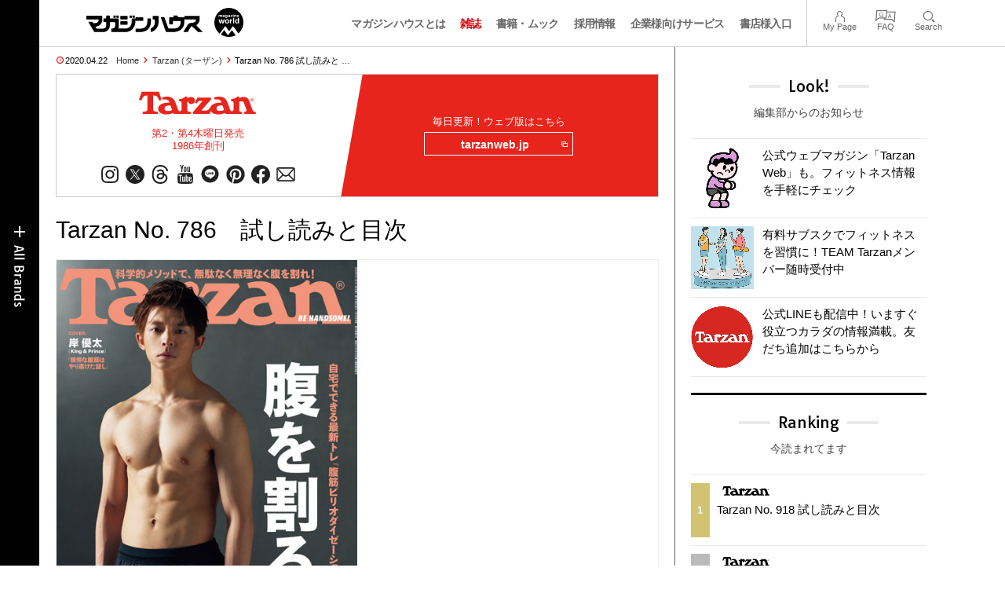

--- FILE ---
content_type: text/html; charset=UTF-8
request_url: https://magazineworld.jp/tarzan/tarzan-786/
body_size: 16693
content:
<!doctype html><html lang="ja"><head><meta charset="utf-8" /><meta name="viewport" content="width=device-width,initial-scale=1,minimum-scale=1,maximum-scale=1,user-scalable=no"><script>(function(w,d,s,l,i){w[l]=w[l]||[]; w[l].push({"gtm.start": new Date().getTime(),event:"gtm.js"}); var f=d.getElementsByTagName(s)[0],j=d.createElement(s),dl=l!="dataLayer"?"&l="+l:""; j.async=true; j.src="https://www.googletagmanager.com/gtm.js?id="+i+dl; f.parentNode.insertBefore(j,f);})(window,document,"script","dataLayer","GTM-5LFRN5P");</script><link rel="dns-prefetch" href="//www.googletagmanager.com"/><script async src="https://www.googletagmanager.com/gtag/js?id=G-7SQCWWNL20"></script><script> window.dataLayer = window.dataLayer || []; function gtag(){dataLayer.push(arguments);} gtag("js",new Date()); gtag("config","G-7SQCWWNL20"); const google_analytics_tracking_id="G-7SQCWWNL20"; </script><title>Tarzan No. 786　試し読みと目次 | Tarzan | マガジンワールド</title>
<link rel='dns-prefetch' href='//img.magazineworld.jp' />
<style id='classic-theme-styles-inline-css' type='text/css'>
/*! This file is auto-generated */
.wp-block-button__link{color:#fff;background-color:#32373c;border-radius:9999px;box-shadow:none;text-decoration:none;padding:calc(.667em + 2px) calc(1.333em + 2px);font-size:1.125em}.wp-block-file__button{background:#32373c;color:#fff;text-decoration:none}
/*# sourceURL=/wp-includes/css/classic-themes.min.css */
</style>
<link rel='stylesheet' id='pii-style-css' href='https://img.magazineworld.jp/css/style-1760280570.css' type='text/css' media='all' />
<link rel='stylesheet' id='dashicons-css' href='https://img.magazineworld.jp/core/fonts/dashicons.min.css' type='text/css' media='all' />
<link rel='stylesheet' id='google-webfonts-css' href='//fonts.googleapis.com/css?family=Tauri|Oswald:700|Questrial' type='text/css' media='all' />
<script type="text/javascript" src="https://img.magazineworld.jp/core/js/jquery.min.js" id="jquery-js"></script>
<script type="text/javascript" src="https://img.magazineworld.jp/core/js/swiper.min.js" id="swiper-js"></script>
<meta name="description" content="表紙＆特別グラビアは岸優太（King &#038; Prince）。自宅でできる最新トレ「腹筋ピリオダイゼーション」で、誰でもシックスパック！ Content …" /><meta name="copyright" content="2026 by マガジンワールド"><meta name="robots" content="index, follow, noarchive"><meta name="robots" content="max-image-preview:large"><meta name="format-detection" content="telephone=no"><meta name="apple-mobile-web-app-capable" content="no"><meta name="apple-mobile-web-app-status-bar-style" content="black"><meta name="msapplication-config" content="none"/><meta name="viewport" content="width=device-width,initial-scale=1,minimum-scale=1,maximum-scale=1,user-scalable=no"><meta name="google" value="notranslate"><link rel="icon" type="image/png" href="https://img.magazineworld.jp/core/ico/favicon-16.png"><link rel="icon" type="image/svg+xml" href="https://img.magazineworld.jp/core/ico/favicon-16.svg"><link rel="apple-touch-icon" href="https://img.magazineworld.jp/core/ico/favicon-128.png"><link rel="mask-icon" href="https://img.magazineworld.jp/core/ico/favicon-16.svg" color="#161617"><meta name="theme-color" content="#161617"/><link rel="canonical" href="https://magazineworld.jp/tarzan/tarzan-786/" /><link rel="alternate" type="application/rss+xml" title="マガジンワールド" href="https://magazineworld.jp/feed/" /><meta property="og:url" content="https://magazineworld.jp/tarzan/tarzan-786/" /><meta property="og:title" content="Tarzan No. 786　試し読みと目次" /><meta property="og:description" content="表紙＆特別グラビアは岸優太（King &#038; Prince）。自宅でできる最新トレ「腹筋ピリオダイゼーション」で、誰でもシックスパック！ Content …" /><meta property="og:image" content="https://img.magazineworld.jp/2020/04/17194639/MW_top_TA786.jpg" /><meta property="og:updated_time" content="1587381411" /><meta property="og:site_name" content="マガジンワールド" /><meta property="og:type" content="article" /><meta property="og:locale" content="ja_JP" /><meta name="twitter:card" content="summary_large_image" /><meta name="twitter:url" content="https://magazineworld.jp/tarzan/tarzan-786/" /><meta name="twitter:title" content="Tarzan No. 786　試し読みと目次" /><meta name="twitter:description" content="表紙＆特別グラビアは岸優太（King &#038; Prince）。自宅でできる最新トレ「腹筋ピリオダイゼーション」で、誰でもシックスパック！ Content …" /><meta name="twitter:image" content="https://img.magazineworld.jp/2020/04/17194639/MW_top_TA786.jpg" /><meta name="twitter:site" content="@magazinehouse" /><meta name="twitter:widgets:csp" content="on" /><meta name="google-site-verification" content="IzyK1r9Ns3sJGdU-IV-MbUg-Y2hEZ8ZQhflj8N6bKDU" /><style type="text/css">.flexslider { max-width:900px; }</style><script type='text/javascript'> var ajaxurl = "https://magazineworld.jp/core/wp-admin/admin-ajax.php"; </script></head><body class="wp-singular single single-post postid-193588 tarzan tarzan-786"><noscript><iframe src="https://www.googletagmanager.com/ns.html?id=GTM-5LFRN5P" height="0" width="0" style="display:none;visibility:hidden"></iframe></noscript><header class="clearfix">
<div class="wrapper">
<h1 class="site-title"><a href="https://magazineworld.jp" rel="home">マガジンワールド</a></h1>

<nav class="menu-mobile"><ul class="mobile">
<li>
<a class="toggle-header-menu toggle-global-open" href="#"><span class="icon icon-plus"></span>All Brands</span></a>
<a class="toggle-header-menu toggle-global-close" href="#"><span class="icon icon-close-btn"></span></a>
</li>
<li>
<a class="toggle-faq-menu toggle-faq-open" href="#"><span class="icon icon-menu-btn"></span>Menu</span></a>
<a class="toggle-faq-menu toggle-faq-close" href="#"><span class="icon icon-close-btn"></span></a>
</li>
</ul></nav>

<nav class="header">
<ul class="header">
<li class="search-box"><form id="searchform" method="get" action="https://www.google.co.jp/search">
<input type="hidden" name="hl" value="ja">
<input type="hidden" name="num" value="50">
<input type="hidden" name="sitesearch" value="magazineworld.jp">
<input value="" name="q" type="text" id="s" maxlength="99" placeholder="Search">
<button name="submit" value="true"><span class="icon icon-search"></span></button>
</form></li>
<li id="menu-item-115596" class="info menu-item menu-item-type-post_type menu-item-object-page menu-item-115596"><a href="https://magazineworld.jp/info/" class="tracking" data-name="menu_click" data-event="header-global">マガジンハウスとは</a></li>
<li id="menu-item-116421" class="magazines menu-item menu-item-type-post_type menu-item-object-page menu-item-116421"><a href="https://magazineworld.jp/magazines/" class="tracking" data-name="menu_click" data-event="header-global">雑誌</a></li>
<li id="menu-item-114314" class="books menu-item menu-item-type-post_type menu-item-object-page menu-item-114314"><a href="https://magazineworld.jp/books/" class="tracking" data-name="menu_click" data-event="header-global">書籍・ムック</a></li>
<li id="menu-item-169185" class="menu-item menu-item-type-taxonomy menu-item-object-category menu-item-169185"><a href="https://magazineworld.jp/recruit/" class="tracking" data-name="menu_click" data-event="header-global">採用情報</a></li>
<li id="menu-item-125550" class="business menu-item menu-item-type-post_type menu-item-object-page menu-item-125550"><a href="https://magazineworld.jp/business/" class="tracking" data-name="menu_click" data-event="header-global">企業様向けサービス</a></li>
<li id="menu-item-114316" class="shoten menu-item menu-item-type-custom menu-item-object-custom menu-item-114316"><a href="https://shoten.magazineworld.jp" class="tracking" data-name="menu_click" data-event="header-global">書店様入口</a></li>
</ul>
<ul class="faq"><li class="readers"><a href="https://id.magazine.co.jp/mypage">My Page</a></li>
<li id="menu-item-209795" class="faq menu-item menu-item-type-post_type menu-item-object-page menu-item-209795"><a href="https://magazineworld.jp/info/faq/" class="tracking" data-name="menu_click" data-event="header-faq">FAQ</a></li>
<li id="menu-item-114319" class="toggle-search menu-item menu-item-type-custom menu-item-object-custom menu-item-114319"><a href="#" class="tracking" data-name="menu_click" data-event="header-faq">Search</a></li>
</ul>
</nav>
</div>

</header>

<nav class="search-box-wrapper clearfix">
<div class="search-box hide-on-tablet"><form id="searchform" method="get" action="https://www.google.co.jp/search">
<input type="hidden" name="hl" value="ja">
<input type="hidden" name="num" value="50">
<input type="hidden" name="sitesearch" value="magazineworld.jp">
<input value="" name="q" type="text" id="s" maxlength="99" placeholder="Search">
<button name="submit" value="true"><span class="icon icon-search"></span></button>
</form> </div>
</nav>

<main id="top">


<section class="wrapper">
<article>

<ul class="breadcrumb"><li class="date">2020.04.22</li><li class="home"><a href="https://magazineworld.jp/">Home</a></li><li><a href="https://magazineworld.jp/tarzan/">Tarzan (ターザン)</a></li></li><li>Tarzan No. 786 試し読みと …</li></ul><section class="category"><nav class="category-header"><summary class="hide">カラダを動かして、ココロを整え、毎日をアクティブに！</summary><h3 class="category"><a class="tracking" data-event="category-header" href="https://magazineworld.jp/tarzan/"><img width="150" height="52" src="https://img.magazineworld.jp/core/img/brands/cat-tarzan.svg" /></a></h3><small class="catchcopy c-tarzan">第2・第4木曜日発売<br />1986年創刊</small><ul class="sns-links hide-on-tablet"><li><a class="instagram tracking" data-event="category-header" target="_blank" href="https://www.instagram.com/tarzanweb/"><svg viewbox="0 0 24 24"><use href="https://magazineworld.jp/core/ico/svg-social.svg#instagram" /></use></svg></a></li><li><a class="twitter tracking" data-event="category-header" target="_blank" href="https://twitter.com/tarzan_mag"><svg viewbox="0 0 24 24"><use href="https://magazineworld.jp/core/ico/svg-social.svg#twitter" /></use></svg></a></li><li><a class="threads tracking" data-event="category-header" target="_blank" href="https://www.threads.net/@tarzanweb"><svg viewbox="0 0 24 24"><use href="https://magazineworld.jp/core/ico/svg-social.svg#threads" /></use></svg></a></li><li><a class="youtube tracking" data-event="category-header" target="_blank" href="https://www.youtube.com/@TarzanMagazine/featured"><svg viewbox="0 0 24 24"><use href="https://magazineworld.jp/core/ico/svg-social.svg#youtube" /></use></svg></a></li><li><a class="line tracking" data-event="category-header" target="_blank" href="https://page.line.me/oa-tarzan?openQrModal=true"><svg viewbox="0 0 24 24"><use href="https://magazineworld.jp/core/ico/svg-social.svg#line" /></use></svg></a></li><li><a class="pinterest tracking" data-event="category-header" target="_blank" href="https://www.pinterest.jp/tarzan_web/"><svg viewbox="0 0 24 24"><use href="https://magazineworld.jp/core/ico/svg-social.svg#pinterest" /></use></svg></a></li><li><a class="facebook tracking" data-event="category-header" target="_blank" href="https://www.facebook.com/tarzanmag/"><svg viewbox="0 0 24 24"><use href="https://magazineworld.jp/core/ico/svg-social.svg#facebook" /></use></svg></a></li><li><a class="newsletter tracking" data-event="category-header" target="_blank" href="https://id.magazine.co.jp"><svg viewbox="0 0 24 24"><use href="https://magazineworld.jp/core/ico/svg-social.svg#newsletter" /></use></svg></a></li></ul></nav><nav class="category-links bc-tarzan"><ul class="site-links"><li><small>毎日更新！ウェブ版はこちら</small></li><li><a class="tracking" data-event="category-header" href="https://tarzanweb.jp">tarzanweb.jp<i class="icon icon-blank"></i></a></li></ul></nav></section><ul class="sns-links show-on-tablet"><li><a class="instagram tracking" data-event="category-header" target="_blank" href="https://www.instagram.com/tarzanweb/"><svg viewbox="0 0 24 24"><use href="https://magazineworld.jp/core/ico/svg-social.svg#instagram" /></use></svg></a></li><li><a class="twitter tracking" data-event="category-header" target="_blank" href="https://twitter.com/tarzan_mag"><svg viewbox="0 0 24 24"><use href="https://magazineworld.jp/core/ico/svg-social.svg#twitter" /></use></svg></a></li><li><a class="threads tracking" data-event="category-header" target="_blank" href="https://www.threads.net/@tarzanweb"><svg viewbox="0 0 24 24"><use href="https://magazineworld.jp/core/ico/svg-social.svg#threads" /></use></svg></a></li><li><a class="youtube tracking" data-event="category-header" target="_blank" href="https://www.youtube.com/@TarzanMagazine/featured"><svg viewbox="0 0 24 24"><use href="https://magazineworld.jp/core/ico/svg-social.svg#youtube" /></use></svg></a></li><li><a class="line tracking" data-event="category-header" target="_blank" href="https://page.line.me/oa-tarzan?openQrModal=true"><svg viewbox="0 0 24 24"><use href="https://magazineworld.jp/core/ico/svg-social.svg#line" /></use></svg></a></li><li><a class="pinterest tracking" data-event="category-header" target="_blank" href="https://www.pinterest.jp/tarzan_web/"><svg viewbox="0 0 24 24"><use href="https://magazineworld.jp/core/ico/svg-social.svg#pinterest" /></use></svg></a></li><li><a class="facebook tracking" data-event="category-header" target="_blank" href="https://www.facebook.com/tarzanmag/"><svg viewbox="0 0 24 24"><use href="https://magazineworld.jp/core/ico/svg-social.svg#facebook" /></use></svg></a></li><li><a class="newsletter tracking" data-event="category-header" target="_blank" href="https://id.magazine.co.jp"><svg viewbox="0 0 24 24"><use href="https://magazineworld.jp/core/ico/svg-social.svg#newsletter" /></use></svg></a></li></ul>
<h1 class="the_title">Tarzan No. 786　試し読みと目次</h1>
<div class="the_content"><section class="slider clearfix"><div class="swiper-container swiper-border swiper-preview"><ul class="swiper-wrapper">

 <li class="swiper-slide"><img src="https://img.magazineworld.jp/2020/04/19223953/tarzan-786-10.jpg" alt="" /></li>
 <li class="swiper-slide"><img src="https://img.magazineworld.jp/2020/04/19223951/tarzan-786-09.jpg" alt="" /></li>
 <li class="swiper-slide"><img src="https://img.magazineworld.jp/2020/04/19223948/tarzan-786-08.jpg" alt="" /></li>
 <li class="swiper-slide"><img src="https://img.magazineworld.jp/2020/04/19223946/tarzan-786-07.jpg" alt="" /></li>
 <li class="swiper-slide"><img src="https://img.magazineworld.jp/2020/04/19223943/tarzan-786-06.jpg" alt="" /></li>
 <li class="swiper-slide"><img src="https://img.magazineworld.jp/2020/04/19223941/tarzan-786-05.jpg" alt="" /></li>
 <li class="swiper-slide"><img src="https://img.magazineworld.jp/2020/04/19223939/tarzan-786-04.jpg" alt="" /></li>
 <li class="swiper-slide"><img src="https://img.magazineworld.jp/2020/04/19223937/tarzan-786-03.jpg" alt="" /></li>
 <li class="swiper-slide"><img src="https://img.magazineworld.jp/2020/04/19223935/tarzan-786-02.jpg" alt="" /></li>
 <li class="swiper-slide"><img src="https://img.magazineworld.jp/2020/04/19223933/tarzan-786-01.jpg" alt="" /></li>
 <li class="swiper-slide"><img src="https://img.magazineworld.jp/2020/04/19223931/tarzan-786-00.jpg" alt="" /></li>

</ul><div class="swiper-pagination"></div></div></section><script>var swiper = new Swiper(".swiper-preview", { initialSlide:10, slidesPerView: 1, speed:700, loop: true, spaceBetween: 0, grabCursor: true, keyboard: {enabled: true}, pagination: {el:".swiper-pagination", clickable: true,}, }); </script><div class="single-magazines-clone"></div><script type="text/javascript"> jQuery(document).ready(function ($) { var clone = $("section.magazines.single"); $(".single-magazines-clone").append(clone.clone()); clone.hide(); });</script><h5>表紙＆特別グラビアは岸優太（King &#038; Prince）。自宅でできる最新トレ「腹筋ピリオダイゼーション」で、誰でもシックスパック！</h5>
<h4 class="c-tarzan">Content</h4>
<div class="column-2">
<strong>Features</strong>
<table class="mokuji">
<tr>
<th></th>
<td>
<span class="strong ft30">腹を<br />
割る！</span>
</td>
</tr>
<tr>
<th>012</th>
<td>
<span class="strong ft14">速攻腹割り。</span>
</td>
</tr>
<tr>
<th>014</th>
<td>
<span class="strong ft14">腹割りQ＆A。</span>
</td>
</tr>
<tr>
<th>016</th>
<td>
<span class="ft12">今日から腹筋を鍛えるための</span><span class="strong">基本の「き」</span>
</td>
</tr>
<tr>
<th>024</th>
<td>
<span class="strong">ピリオダイゼーションで<br />
腹筋を磨き上げる！</span>
</td>
</tr>
<tr>
<th>026</th>
<td>
<span class="strong">ピリオダイゼーション実践、<br />
1か月目</span>
</td>
</tr>
<tr>
<th>034</th>
<td>
<span class="strong">ピリオダイゼーション実践、<br />
2か月目</span>
</td>
</tr>
<tr>
<th>042</th>
<td>
<span class="strong ft14">どうしても好物がやめられない人<br />
のための腹割食事術。</span>
</td>
</tr>
<tr>
<th>049</th>
<td>
<span class="strong">AYA割りで腹をいじめ抜け！</span>
</td>
</tr>
<tr>
<th>054</th>
<td>
<span class="strong ft14">連載「筋肉図鑑」から選り抜き！<br />
羨望の腹割りスナップ</span>
</td>
</tr>
<tr>
<th>057</th>
<td>
<span class="strong ft12">King &#038; Prince</span> <span class="strong">岸優太の腹割り。</span>
</td>
</tr>
<tr>
<th>081</th>
<td>
<span class="strong">ギアで腹をもっと割る！</span>
</td>
</tr>
<tr>
<th>090</th>
<td>
<span class="strong ft14">割れた腹筋をより引き立てる<br />
“アクセサリー筋”も鍛えよ！</span>
</td>
</tr>
<tr>
<th>096</th>
<td>
<span class="strong ft14">小倉優香、女の腹割り。</span>
</td>
</tr>
<tr>
<th>098</th>
<td>
<span class="strong ft14">笹森裕貴、男の腹割り。</span>
</td>
</tr>
</table>
</div>
<div class="column-2 last">
<strong>Regulars</strong>
<table class="mokuji">
<tr>
<th>005</th>
<td>
It’s My Buddy!<br />
<span class="ft12">戸田雅稀のランニングシューズ</span>
</td>
</tr>
<tr>
<th>007</th>
<td>
GET in TOUCH WITH<br />
<span class="ft12">NY／フィットネス＆リラックスの施設</span>
</td>
</tr>
<tr>
<th>009</th>
<td>
Holiday In The Park<br />
<span class="ft12">フラフープ その4</span>
</td>
</tr>
<tr>
<th>065</th>
<td>
LOCKER ROOM<br />
<span class="ft12">いま着たい服、使いたいもの全部。</span>
</td>
</tr>
<tr>
<th>068</th>
<td>
All-in for “The Moment”<br />
<span class="ft12">龍 フェルケル</span>
</td>
</tr>
<tr>
<th>072</th>
<td>
THIS FEELS AMAZING!<br />
<span class="ft12">Beats by Dr. Dre《Powerbeats》</span>
</td>
</tr>
<tr>
<th>073</th>
<td>
JUNGLE GYM<br />
<span class="ft12">一家に一缶！　ヘルシー缶ヅメ神セブン……etc.</span>
</td>
</tr>
<tr>
<th>078</th>
<td>
BAKA TRAINING COLLEGE<br />
<span class="ft12">レジバッグ・ハット</span>
</td>
</tr>
<tr>
<th>080</th>
<td>
感覚的身体論<br />
<span class="ft12">作家 中野京子 其の二</span>
</td>
</tr>
<tr>
<th>101</th>
<td>
CHOKANパンチ！<br />
<span class="ft12">外部からのアプローチで気持ちを整え、レース本番を迎えよう。</span>
</td>
</tr>
<tr>
<th>102</th>
<td>
Here Comes Tarzan!<br />
<span class="ft12">新濱立也（スピードスケート選手）</span>
</td>
</tr>
<tr>
<th>106</th>
<td>
クルマと趣味<br />
<span class="ft12">MERCEDES-BENZ V230</span>
</td>
</tr>
<tr>
<th>108</th>
<td>
HOW TO BE HANDSOME<br />
<span class="ft12">江口宏志①</span>
</td>
</tr>
<tr>
<th>109</th>
<td>
BOOK<br />
<span class="ft12">愛書家が選ぶ今月の3冊／仲野 徹さん</span>
</td>
</tr>
<tr>
<th>110</th>
<td>
MOVIE<br />
<span class="ft12">今こそ！ 旧作イッキ見！</span>
</td>
</tr>
<tr>
<th>111</th>
<td>
MUSIC<br />
<span class="ft12">KIRINJI 堀込高樹の「ジム通いのメランコリー」</span>
</td>
</tr>
<tr>
<th>112</th>
<td>
Tarzan Trails<br />
<span class="ft12">北斎とマグロの岩礁の道。</span>
</td>
</tr>
<tr>
<th>114</th>
<td>
加齢のトリセツ<br />
<span class="ft12">歯周病</span>
</td>
</tr>
<tr>
<th>116</th>
<td>
APECALL!<br />
<span class="ft12">“脱げるカラダ” の彼らの現況を緊急調査……etc.</span>
</td>
</tr>
<tr>
<th>117</th>
<td>
筋肉図鑑<br />
<span class="ft12">武知海青（〈THE RAMPAGE〉パフォーマー）</span>
</td>
</tr>
<tr>
<th>118</th>
<td>
T-STYLE<br />
<span class="ft12">take it easy</span>
</td>
</tr>
<tr>
<th>122</th>
<td>
スポーツ ニワカ道 東京パラリンピック予習編<br />
<span class="ft12">ブラインドサッカー</span>
</td>
</tr>
</table>
</div>
</div>



<nav class="sns sns-share clearfix scroll-fade-in"><ul><li><h3 class="share">Share</h3></li><li class="facebook tracking"><a href="https://www.facebook.com/sharer/sharer.php?u=https%3A%2F%2Fmagazineworld.jp%2Ftarzan%2Ftarzan-786%2F" data-name="sns_share_click" data-event="sns-share-facebook" target="_blank"><svg viewbox="0 0 24 24"><use href="https://magazineworld.jp/core/ico/svg-social.svg#facebook" /></use></svg></a></li><li class="twitter tracking"><a href="https://twitter.com/intent/tweet?source=https%3A%2F%2Fmagazineworld.jp%2Ftarzan%2Ftarzan-786%2F&text=Tarzan+No.+786%E3%80%80%E8%A9%A6%E3%81%97%E8%AA%AD%E3%81%BF%E3%81%A8%E7%9B%AE%E6%AC%A1+%7C+Tarzan+%7C+%E3%83%9E%E3%82%AC%E3%82%B8%E3%83%B3%E3%83%AF%E3%83%BC%E3%83%AB%E3%83%89:%20https%3A%2F%2Fmagazineworld.jp%2Ftarzan%2Ftarzan-786%2F" data-name="sns_share_click" data-event="sns-share-facebook" target="_blank"><svg viewbox="0 0 24 24"><use href="https://magazineworld.jp/core/ico/svg-social.svg#twitter" /></use></svg></a></li></ul></nav></article><aside class="sidebar-clone show-on-tablet"><div class="look-clone"></div></aside><article><script type="text/javascript"> jQuery(document).ready(function ($) {$(".look-clone").append($("section.look").clone()); });</script><section class="related hide-more"><nav class="section-header"><a href="https://magazineworld.jp/tarzan/"><h3 class="section">Tarzan</h3><p class="subline">ターザン</p></a></nav><ul class="list related"><li><a class="tracking list" data-event="related-posts" href="https://magazineworld.jp/tarzan/tarzan-918/">Tarzan No. 918 試し読みと目次 <span class="date"> &mdash; 4日前</span></a></li><li><a class="tracking list" data-event="related-posts" href="https://magazineworld.jp/tarzan/tarzan-next-918/">Next Issue No. 919 2026年2月12日 発売 <span class="date"> &mdash; 4日前</span></a></li><li><a class="tracking list" data-event="related-posts" href="https://magazineworld.jp/tarzan/tarzan-917/">Tarzan No. 917 試し読みと目次 <span class="date"> &mdash; 2026.01.04</span></a></li><li><a class="tracking list" data-event="related-posts" href="https://magazineworld.jp/tarzan/tarzan-next-917/">Next Issue No. 918 2026年1月22日 発売 <span class="date"> &mdash; 2026.01.04</span></a></li><li><a class="tracking list" data-event="related-posts" href="https://magazineworld.jp/tarzan/tarzan-916/">Tarzan No. 916 試し読みと目次 <span class="date"> &mdash; 2025.12.10</span></a></li><li><a class="tracking list" data-event="related-posts" href="https://magazineworld.jp/tarzan/tarzan-next-916/">Next Issue No. 917 2026年1月5日 発売 <span class="date"> &mdash; 2025.12.10</span></a></li><li><a class="tracking list" data-event="related-posts" href="https://magazineworld.jp/tarzan/tarzan-915/">Tarzan No. 915 試し読みと目次 <span class="date"> &mdash; 2025.11.19</span></a></li><li><a class="tracking list" data-event="related-posts" href="https://magazineworld.jp/tarzan/tarzan-next-915/">Next Issue No. 916 2025年12月11日 発売 <span class="date"> &mdash; 2025.11.19</span></a></li><li><a class="tracking list" data-event="related-posts" href="https://magazineworld.jp/tarzan/tarzan-914/">Tarzan No. 914 試し読みと目次 <span class="date"> &mdash; 2025.11.05</span></a></li><li><a class="tracking list" data-event="related-posts" href="https://magazineworld.jp/tarzan/tarzan-next-914/">Next Issue No. 915 2025年11月20日 発売 <span class="date"> &mdash; 2025.11.05</span></a></li><li><a class="tracking list" data-event="related-posts" href="https://magazineworld.jp/tarzan/tarzan-913/">Tarzan No. 913 試し読みと目次 <span class="date"> &mdash; 2025.10.22</span></a></li><li><a class="tracking list" data-event="related-posts" href="https://magazineworld.jp/tarzan/tarzan-next-913/">Next Issue No. 914 2025年11月6日 発売 <span class="date"> &mdash; 2025.10.22</span></a></li><li><a class="tracking list" data-event="related-posts" href="https://magazineworld.jp/tarzan/tarzan-912/">Tarzan No. 912 試し読みと目次 <span class="date"> &mdash; 2025.10.08</span></a></li><li><a class="tracking list" data-event="related-posts" href="https://magazineworld.jp/tarzan/tarzan-next-912/">Next Issue No. 913 2025年10月23日 発売 <span class="date"> &mdash; 2025.10.08</span></a></li><li><a class="tracking list" data-event="related-posts" href="https://magazineworld.jp/tarzan/tarzan-911/">Tarzan No. 911 試し読みと目次 <span class="date"> &mdash; 2025.09.24</span></a></li><li><a class="tracking list" data-event="related-posts" href="https://magazineworld.jp/tarzan/tarzan-next-911/">Next Issue No. 912 2025年10月9日 発売 <span class="date"> &mdash; 2025.09.24</span></a></li><li><a class="tracking list" data-event="related-posts" href="https://magazineworld.jp/tarzan/tarzan-910/">Tarzan No. 910 試し読みと目次 <span class="date"> &mdash; 2025.09.10</span></a></li><li><a class="tracking list" data-event="related-posts" href="https://magazineworld.jp/tarzan/tarzan-next-910/">Next Issue No. 911 2025年9月25日 発売 <span class="date"> &mdash; 2025.09.10</span></a></li><li><a class="tracking list" data-event="related-posts" href="https://magazineworld.jp/tarzan/tarzan-909/">Tarzan No. 909 試し読みと目次 <span class="date"> &mdash; 2025.08.27</span></a></li><li><a class="tracking list" data-event="related-posts" href="https://magazineworld.jp/tarzan/tarzan-next-909/">Next Issue No. 910 2025年9月11日 発売 <span class="date"> &mdash; 2025.08.27</span></a></li><li><a class="tracking list" data-event="related-posts" href="https://magazineworld.jp/tarzan/tarzan-908/">Tarzan No. 908 試し読みと目次 <span class="date"> &mdash; 2025.08.06</span></a></li><li><a class="tracking list" data-event="related-posts" href="https://magazineworld.jp/tarzan/tarzan-next-908/">Next Issue No. 909 2025年8月28日 発売 <span class="date"> &mdash; 2025.08.06</span></a></li><li><a class="tracking list" data-event="related-posts" href="https://magazineworld.jp/tarzan/tarzan-907/">Tarzan No. 907 試し読みと目次 <span class="date"> &mdash; 2025.07.16</span></a></li><li><a class="tracking list" data-event="related-posts" href="https://magazineworld.jp/tarzan/tarzan-next-907/">Next Issue No. 908 2025年8月7日 発売 <span class="date"> &mdash; 2025.07.16</span></a></li><li><a class="tracking list" data-event="related-posts" href="https://magazineworld.jp/tarzan/tarzan-906/">Tarzan No. 906 試し読みと目次 <span class="date"> &mdash; 2025.07.02</span></a></li><li><a class="tracking list" data-event="related-posts" href="https://magazineworld.jp/tarzan/tarzan-next-906/">Next Issue No. 907 2025年7月17日 発売 <span class="date"> &mdash; 2025.07.02</span></a></li><li><a class="tracking list" data-event="related-posts" href="https://magazineworld.jp/tarzan/tarzan-905/">Tarzan No. 905 試し読みと目次 <span class="date"> &mdash; 2025.06.18</span></a></li><li><a class="tracking list" data-event="related-posts" href="https://magazineworld.jp/tarzan/tarzan-next-905/">Next Issue No. 906 2025年7月3日 発売 <span class="date"> &mdash; 2025.06.18</span></a></li><li><a class="tracking list" data-event="related-posts" href="https://magazineworld.jp/tarzan/tarzan-904/">Tarzan No. 904 試し読みと目次 <span class="date"> &mdash; 2025.06.04</span></a></li><li><a class="tracking list" data-event="related-posts" href="https://magazineworld.jp/tarzan/tarzan-next-904/">Next Issue No. 905 2025年6月19日 発売 <span class="date"> &mdash; 2025.06.04</span></a></li><li><a class="tracking list" data-event="related-posts" href="https://magazineworld.jp/tarzan/tarzan-903/">Tarzan No. 903 試し読みと目次 <span class="date"> &mdash; 2025.05.21</span></a></li><li><a class="tracking list" data-event="related-posts" href="https://magazineworld.jp/tarzan/tarzan-next-903/">Next Issue No. 904 2025年6月5日 発売 <span class="date"> &mdash; 2025.05.21</span></a></li><li><a class="tracking list" data-event="related-posts" href="https://magazineworld.jp/tarzan/tarzan-902/">Tarzan No. 902 試し読みと目次 <span class="date"> &mdash; 2025.05.07</span></a></li><li><a class="tracking list" data-event="related-posts" href="https://magazineworld.jp/tarzan/tarzan-next-902/">Next Issue No. 903 2025年5月22日 発売 <span class="date"> &mdash; 2025.05.07</span></a></li><li><a class="tracking list" data-event="related-posts" href="https://magazineworld.jp/tarzan/tarzan-901/">Tarzan No. 901 試し読みと目次 <span class="date"> &mdash; 2025.04.16</span></a></li><li><a class="tracking list" data-event="related-posts" href="https://magazineworld.jp/tarzan/tarzan-next-901/">Next Issue No. 902 2025年5月8日 発売 <span class="date"> &mdash; 2025.04.16</span></a></li><li><a class="tracking list" data-event="related-posts" href="https://magazineworld.jp/tarzan/tarzan-900/">Tarzan No. 900 試し読みと目次 <span class="date"> &mdash; 2025.04.02</span></a></li><li><a class="tracking list" data-event="related-posts" href="https://magazineworld.jp/tarzan/tarzan-next-900/">Next Issue No. 901 2025年4月17日 発売 <span class="date"> &mdash; 2025.04.02</span></a></li><li><a class="tracking list" data-event="related-posts" href="https://magazineworld.jp/tarzan/tarzan-899/">Tarzan No. 899 試し読みと目次 <span class="date"> &mdash; 2025.03.18</span></a></li><li><a class="tracking list" data-event="related-posts" href="https://magazineworld.jp/tarzan/tarzan-next-899/">Next Issue No. 900 2025年4月3日 発売 <span class="date"> &mdash; 2025.03.18</span></a></li><li><a class="tracking list" data-event="related-posts" href="https://magazineworld.jp/tarzan/tarzan-898/">Tarzan No. 898 試し読みと目次 <span class="date"> &mdash; 2025.03.05</span></a></li><li><a class="tracking list" data-event="related-posts" href="https://magazineworld.jp/tarzan/tarzan-next-898/">Next Issue No. 899 2025年3月19日 発売 <span class="date"> &mdash; 2025.03.05</span></a></li><li><a class="tracking list" data-event="related-posts" href="https://magazineworld.jp/tarzan/tarzan-897/">Tarzan No. 897 試し読みと目次 <span class="date"> &mdash; 2025.02.19</span></a></li><li><a class="tracking list" data-event="related-posts" href="https://magazineworld.jp/tarzan/tarzan-next-897/">Next Issue No. 898 2025年3月6日 発売 <span class="date"> &mdash; 2025.02.19</span></a></li><li><a class="tracking list" data-event="related-posts" href="https://magazineworld.jp/tarzan/tarzan-896/">Tarzan No. 896 試し読みと目次 <span class="date"> &mdash; 2025.02.05</span></a></li><li><a class="tracking list" data-event="related-posts" href="https://magazineworld.jp/tarzan/tarzan-next-896/">Next Issue No. 897 2025年2月20日 発売 <span class="date"> &mdash; 2025.02.05</span></a></li><li><a class="tracking list" data-event="related-posts" href="https://magazineworld.jp/tarzan/tarzan-895/">Tarzan No. 895 試し読みと目次 <span class="date"> &mdash; 2025.01.22</span></a></li><li><a class="tracking list" data-event="related-posts" href="https://magazineworld.jp/tarzan/tarzan-next-895/">Next Issue No. 896 2025年2月6日 発売 <span class="date"> &mdash; 2025.01.22</span></a></li><li><a class="tracking list" data-event="related-posts" href="https://magazineworld.jp/tarzan/tarzan-894/">Tarzan No. 894 試し読みと目次 <span class="date"> &mdash; 2025.01.03</span></a></li><li><a class="tracking list" data-event="related-posts" href="https://magazineworld.jp/tarzan/tarzan-next-894/">Next Issue No. 895 2025年1月23日 発売 <span class="date"> &mdash; 2025.01.03</span></a></li><li><a class="tracking list" data-event="related-posts" href="https://magazineworld.jp/tarzan/tarzan-893/">Tarzan No. 893 試し読みと目次 <span class="date"> &mdash; 2024.12.11</span></a></li><li><a class="tracking list" data-event="related-posts" href="https://magazineworld.jp/tarzan/tarzan-next-893/">Next Issue No. 894 2025年1月4日 発売 <span class="date"> &mdash; 2024.12.11</span></a></li><li><a class="tracking list" data-event="related-posts" href="https://magazineworld.jp/tarzan/tarzan-892/">Tarzan No. 892 試し読みと目次 <span class="date"> &mdash; 2024.11.20</span></a></li><li><a class="tracking list" data-event="related-posts" href="https://magazineworld.jp/tarzan/tarzan-next-892/">Next Issue No. 893 2024年12月12日 発売 <span class="date"> &mdash; 2024.11.20</span></a></li><li><a class="tracking list" data-event="related-posts" href="https://magazineworld.jp/tarzan/tarzan-891/">Tarzan No. 891 試し読みと目次 <span class="date"> &mdash; 2024.11.06</span></a></li><li><a class="tracking list" data-event="related-posts" href="https://magazineworld.jp/tarzan/tarzan-next-891/">Next Issue No. 892 2024年11月21日 発売 <span class="date"> &mdash; 2024.11.06</span></a></li><li><a class="tracking list" data-event="related-posts" href="https://magazineworld.jp/tarzan/tarzan-890/">Tarzan No. 890 試し読みと目次 <span class="date"> &mdash; 2024.10.23</span></a></li><li><a class="tracking list" data-event="related-posts" href="https://magazineworld.jp/tarzan/tarzan-next-890/">Next Issue No. 891 2024年11月7日 発売 <span class="date"> &mdash; 2024.10.23</span></a></li><li><a class="tracking list" data-event="related-posts" href="https://magazineworld.jp/tarzan/tarzan-889/">Tarzan No. 889 試し読みと目次 <span class="date"> &mdash; 2024.10.09</span></a></li><li><a class="tracking list" data-event="related-posts" href="https://magazineworld.jp/tarzan/tarzan-next-889/">Next Issue No. 890 2024年10月24日 発売 <span class="date"> &mdash; 2024.10.09</span></a></li><li><a class="tracking list" data-event="related-posts" href="https://magazineworld.jp/tarzan/tarzan-888/">Tarzan No. 888 試し読みと目次 <span class="date"> &mdash; 2024.09.25</span></a></li><li><a class="tracking list" data-event="related-posts" href="https://magazineworld.jp/tarzan/tarzan-next-888/">Next Issue No. 889 2024年10月10日 発売 <span class="date"> &mdash; 2024.09.25</span></a></li><li><a class="tracking list" data-event="related-posts" href="https://magazineworld.jp/tarzan/tarzan-887/">Tarzan No. 887 試し読みと目次 <span class="date"> &mdash; 2024.09.11</span></a></li><li><a class="tracking list" data-event="related-posts" href="https://magazineworld.jp/tarzan/tarzan-next-887/">Next Issue No. 888 2024年9月26日 発売 <span class="date"> &mdash; 2024.09.11</span></a></li><li><a class="tracking list" data-event="related-posts" href="https://magazineworld.jp/tarzan/tarzan-886/">Tarzan No. 886 試し読みと目次 <span class="date"> &mdash; 2024.08.21</span></a></li><li><a class="tracking list" data-event="related-posts" href="https://magazineworld.jp/tarzan/tarzan-next-886/">Next Issue No. 887 2024年9月12日 発売 <span class="date"> &mdash; 2024.08.21</span></a></li><li><a class="tracking list" data-event="related-posts" href="https://magazineworld.jp/tarzan/tarzan-885/">Tarzan No. 885 試し読みと目次 <span class="date"> &mdash; 2024.07.31</span></a></li><li><a class="tracking list" data-event="related-posts" href="https://magazineworld.jp/tarzan/tarzan-next-885/">Next Issue No. 886 2024年8月22日 発売 <span class="date"> &mdash; 2024.07.31</span></a></li><li><a class="tracking list" data-event="related-posts" href="https://magazineworld.jp/tarzan/tarzan-884/">Tarzan No. 884 試し読みと目次 <span class="date"> &mdash; 2024.07.17</span></a></li><li><a class="tracking list" data-event="related-posts" href="https://magazineworld.jp/tarzan/tarzan-next-884/">Next Issue No. 885 2024年8月1日 発売 <span class="date"> &mdash; 2024.07.17</span></a></li><li><a class="tracking list" data-event="related-posts" href="https://magazineworld.jp/tarzan/tarzan-883/">Tarzan No. 883 試し読みと目次 <span class="date"> &mdash; 2024.07.03</span></a></li><li><a class="tracking list" data-event="related-posts" href="https://magazineworld.jp/tarzan/tarzan-next-883/">Next Issue No. 884 2024年7月18日 発売 <span class="date"> &mdash; 2024.07.03</span></a></li><li><a class="tracking list" data-event="related-posts" href="https://magazineworld.jp/tarzan/tarzan-882/">Tarzan No. 882 試し読みと目次 <span class="date"> &mdash; 2024.06.19</span></a></li><li><a class="tracking list" data-event="related-posts" href="https://magazineworld.jp/tarzan/tarzan-next-882/">Next Issue No. 883 2024年7月4日 発売 <span class="date"> &mdash; 2024.06.19</span></a></li><li><a class="tracking list" data-event="related-posts" href="https://magazineworld.jp/tarzan/tarzan-881/">Tarzan No. 881 試し読みと目次 <span class="date"> &mdash; 2024.06.05</span></a></li><li><a class="tracking list" data-event="related-posts" href="https://magazineworld.jp/tarzan/tarzan-next-881/">Next Issue No. 882 2024年6月20日 発売 <span class="date"> &mdash; 2024.06.05</span></a></li><li><a class="tracking list" data-event="related-posts" href="https://magazineworld.jp/tarzan/tarzan-880/">Tarzan No. 880 試し読みと目次 <span class="date"> &mdash; 2024.05.22</span></a></li><li><a class="tracking list" data-event="related-posts" href="https://magazineworld.jp/tarzan/tarzan-next-880/">Next Issue No. 881 2024年6月6日 発売 <span class="date"> &mdash; 2024.05.22</span></a></li><li><a class="tracking list" data-event="related-posts" href="https://magazineworld.jp/tarzan/tarzan-879/">Tarzan No. 879 試し読みと目次 <span class="date"> &mdash; 2024.05.08</span></a></li><li><a class="tracking list" data-event="related-posts" href="https://magazineworld.jp/tarzan/tarzan-next-879/">Next Issue No. 880 2024年5月23日 発売 <span class="date"> &mdash; 2024.05.08</span></a></li><li><a class="tracking list" data-event="related-posts" href="https://magazineworld.jp/tarzan/tarzan-878/">Tarzan No. 878 試し読みと目次 <span class="date"> &mdash; 2024.04.17</span></a></li><li><a class="tracking list" data-event="related-posts" href="https://magazineworld.jp/tarzan/tarzan-next-878/">Next Issue No. 879 2024年5月9日 発売 <span class="date"> &mdash; 2024.04.17</span></a></li><li><a class="tracking list" data-event="related-posts" href="https://magazineworld.jp/tarzan/tarzan-877/">Tarzan No. 877 試し読みと目次 <span class="date"> &mdash; 2024.04.03</span></a></li><li><a class="tracking list" data-event="related-posts" href="https://magazineworld.jp/tarzan/tarzan-next-877/">Next Issue No. 878 2024年４月18日 発売 <span class="date"> &mdash; 2024.04.03</span></a></li><li><a class="tracking list" data-event="related-posts" href="https://magazineworld.jp/tarzan/tarzan-876/">Tarzan No. 876 試し読みと目次 <span class="date"> &mdash; 2024.03.20</span></a></li><li><a class="tracking list" data-event="related-posts" href="https://magazineworld.jp/tarzan/tarzan-next-876/">Next Issue No. 877 2024年4月4日 発売 <span class="date"> &mdash; 2024.03.20</span></a></li><li><a class="tracking list" data-event="related-posts" href="https://magazineworld.jp/tarzan/tarzan-875/">Tarzan No. 875 試し読みと目次 <span class="date"> &mdash; 2024.03.06</span></a></li><li><a class="tracking list" data-event="related-posts" href="https://magazineworld.jp/tarzan/tarzan-next-875/">Next Issue No. 876 2024年3月21日 発売 <span class="date"> &mdash; 2024.03.06</span></a></li><li><a class="tracking list" data-event="related-posts" href="https://magazineworld.jp/tarzan/tarzan-874/">Tarzan No. 874 試し読みと目次 <span class="date"> &mdash; 2024.02.21</span></a></li><li><a class="tracking list" data-event="related-posts" href="https://magazineworld.jp/tarzan/tarzan-next-874/">Next Issue No. 875 2024年3月7日 発売 <span class="date"> &mdash; 2024.02.21</span></a></li><li><a class="tracking list" data-event="related-posts" href="https://magazineworld.jp/tarzan/tarzan-873/">Tarzan No. 873 試し読みと目次 <span class="date"> &mdash; 2024.02.07</span></a></li><li><a class="tracking list" data-event="related-posts" href="https://magazineworld.jp/tarzan/tarzan-next-873/">Next Issue No. 874 2024年2月22日 発売 <span class="date"> &mdash; 2024.02.07</span></a></li><li><a class="tracking list" data-event="related-posts" href="https://magazineworld.jp/tarzan/tarzan-872/">Tarzan No. 872 試し読みと目次 <span class="date"> &mdash; 2024.01.24</span></a></li><li><a class="tracking list" data-event="related-posts" href="https://magazineworld.jp/tarzan/tarzan-next-872/">Next Issue No. 873 2024年2月8日 発売 <span class="date"> &mdash; 2024.01.24</span></a></li><li><a class="tracking list" data-event="related-posts" href="https://magazineworld.jp/tarzan/tarzan-871/">Tarzan No. 871 試し読みと目次 <span class="date"> &mdash; 2024.01.03</span></a></li><li><a class="tracking list" data-event="related-posts" href="https://magazineworld.jp/tarzan/tarzan-next-871/">Next Issue No. 872 2024年1月25日 発売 <span class="date"> &mdash; 2024.01.03</span></a></li><li><a class="tracking list" data-event="related-posts" href="https://magazineworld.jp/tarzan/tarzan-870/">Tarzan No. 870 試し読みと目次 <span class="date"> &mdash; 2023.12.13</span></a></li><li><a class="tracking list" data-event="related-posts" href="https://magazineworld.jp/tarzan/tarzan-next-870/">Next Issue No. 871 2024年1月4日 発売 <span class="date"> &mdash; 2023.12.13</span></a></li><li><a class="tracking list" data-event="related-posts" href="https://magazineworld.jp/tarzan/tarzan-869/">Tarzan No. 869 試し読みと目次 <span class="date"> &mdash; 2023.11.21</span></a></li><li><a class="tracking list" data-event="related-posts" href="https://magazineworld.jp/tarzan/tarzan-next-869/">Next Issue No. 870 2023年12月14日 発売 <span class="date"> &mdash; 2023.11.21</span></a></li><li><a class="tracking list" data-event="related-posts" href="https://magazineworld.jp/tarzan/tarzan-868/">Tarzan No. 868 試し読みと目次 <span class="date"> &mdash; 2023.11.01</span></a></li><li><a class="tracking list" data-event="related-posts" href="https://magazineworld.jp/tarzan/tarzan-next-868/">Next Issue No. 869 2023年11月22日 発売 <span class="date"> &mdash; 2023.11.01</span></a></li><li><a class="tracking list" data-event="related-posts" href="https://magazineworld.jp/tarzan/tarzan-867/">Tarzan No. 867 試し読みと目次 <span class="date"> &mdash; 2023.10.18</span></a></li><li><a class="tracking list" data-event="related-posts" href="https://magazineworld.jp/tarzan/tarzan-next-867/">Next Issue No. 868 2023年11月2日 発売 <span class="date"> &mdash; 2023.10.18</span></a></li><li><a class="tracking list" data-event="related-posts" href="https://magazineworld.jp/tarzan/tarzan-866/">Tarzan No. 866 試し読みと目次 <span class="date"> &mdash; 2023.10.04</span></a></li><li><a class="tracking list" data-event="related-posts" href="https://magazineworld.jp/tarzan/tarzan-next-866/">Next Issue No. 867 2023年10月19日 発売 <span class="date"> &mdash; 2023.10.04</span></a></li><li><a class="tracking list" data-event="related-posts" href="https://magazineworld.jp/tarzan/tarzan-865/">Tarzan No. 865 試し読みと目次 <span class="date"> &mdash; 2023.09.20</span></a></li><li><a class="tracking list" data-event="related-posts" href="https://magazineworld.jp/tarzan/tarzan-next-865/">Next Issue No. 866 2023年10月5日 発売 <span class="date"> &mdash; 2023.09.20</span></a></li><li><a class="tracking list" data-event="related-posts" href="https://magazineworld.jp/tarzan/tarzan-864/">Tarzan No. 864 試し読みと目次 <span class="date"> &mdash; 2023.09.06</span></a></li><li><a class="tracking list" data-event="related-posts" href="https://magazineworld.jp/tarzan/tarzan-next-864/">Next Issue No. 865 2023年9月21日 発売 <span class="date"> &mdash; 2023.09.06</span></a></li><li><a class="tracking list" data-event="related-posts" href="https://magazineworld.jp/tarzan/tarzan-863/">Tarzan No. 863 試し読みと目次 <span class="date"> &mdash; 2023.08.23</span></a></li><li><a class="tracking list" data-event="related-posts" href="https://magazineworld.jp/tarzan/tarzan-next-863/">Next Issue No. 864 2023年9月7日 発売 <span class="date"> &mdash; 2023.08.23</span></a></li><li><a class="tracking list" data-event="related-posts" href="https://magazineworld.jp/tarzan/tarzan-862/">Tarzan No. 862 試し読みと目次 <span class="date"> &mdash; 2023.08.02</span></a></li><li><a class="tracking list" data-event="related-posts" href="https://magazineworld.jp/tarzan/tarzan-next-862/">Next Issue No. 863 2023年8月24日 発売 <span class="date"> &mdash; 2023.08.02</span></a></li><li><a class="tracking list" data-event="related-posts" href="https://magazineworld.jp/tarzan/tarzan-861/">Tarzan No. 861 試し読みと目次 <span class="date"> &mdash; 2023.07.19</span></a></li><li><a class="tracking list" data-event="related-posts" href="https://magazineworld.jp/tarzan/tarzan-next-861/">Next Issue No. 862 2023年8月3日 発売 <span class="date"> &mdash; 2023.07.19</span></a></li><li><a class="tracking list" data-event="related-posts" href="https://magazineworld.jp/tarzan/tarzan-860/">Tarzan No. 860 試し読みと目次 <span class="date"> &mdash; 2023.07.05</span></a></li><li><a class="tracking list" data-event="related-posts" href="https://magazineworld.jp/tarzan/tarzan-next-860/">Next Issue No. 861 2023年7月20日 発売 <span class="date"> &mdash; 2023.07.05</span></a></li><li><a class="tracking list" data-event="related-posts" href="https://magazineworld.jp/tarzan/tarzan-859/">Tarzan No. 859 試し読みと目次 <span class="date"> &mdash; 2023.06.21</span></a></li><li><a class="tracking list" data-event="related-posts" href="https://magazineworld.jp/tarzan/tarzan-next-859/">Next Issue No. 860 2023年7月6日 発売 <span class="date"> &mdash; 2023.06.21</span></a></li><li><a class="tracking list" data-event="related-posts" href="https://magazineworld.jp/tarzan/tarzan-858/">Tarzan No. 858 試し読みと目次 <span class="date"> &mdash; 2023.06.07</span></a></li><li><a class="tracking list" data-event="related-posts" href="https://magazineworld.jp/tarzan/tarzan-next-858/">Next Issue No. 859 2023年６月22日 発売 <span class="date"> &mdash; 2023.06.07</span></a></li><li><a class="tracking list" data-event="related-posts" href="https://magazineworld.jp/tarzan/tarzan-857/">Tarzan No. 857 試し読みと目次 <span class="date"> &mdash; 2023.05.24</span></a></li><li><a class="tracking list" data-event="related-posts" href="https://magazineworld.jp/tarzan/tarzan-next-857/">Next Issue No. 858 2023年6月8日 発売 <span class="date"> &mdash; 2023.05.24</span></a></li><li><a class="tracking list" data-event="related-posts" href="https://magazineworld.jp/tarzan/tarzan-856/">Tarzan No. 856 試し読みと目次 <span class="date"> &mdash; 2023.05.10</span></a></li><li><a class="tracking list" data-event="related-posts" href="https://magazineworld.jp/tarzan/tarzan-next-856/">Next Issue No. 857 2023年5月25日 発売 <span class="date"> &mdash; 2023.05.10</span></a></li><li><a class="tracking list" data-event="related-posts" href="https://magazineworld.jp/tarzan/tarzan-855/">Tarzan No. 855 試し読みと目次 <span class="date"> &mdash; 2023.04.19</span></a></li><li><a class="tracking list" data-event="related-posts" href="https://magazineworld.jp/tarzan/tarzan-next-855/">Next Issue No. 856 2023年5月11日 発売 <span class="date"> &mdash; 2023.04.19</span></a></li><li><a class="tracking list" data-event="related-posts" href="https://magazineworld.jp/tarzan/tarzan-854/">Tarzan No. 854 試し読みと目次 <span class="date"> &mdash; 2023.04.05</span></a></li><li><a class="tracking list" data-event="related-posts" href="https://magazineworld.jp/tarzan/tarzan-next-854/">Next Issue No. 855 2023年4月20日 発売 <span class="date"> &mdash; 2023.04.05</span></a></li><li><a class="tracking list" data-event="related-posts" href="https://magazineworld.jp/tarzan/tarzan-853/">Tarzan No. 853 試し読みと目次 <span class="date"> &mdash; 2023.03.22</span></a></li><li><a class="tracking list" data-event="related-posts" href="https://magazineworld.jp/tarzan/tarzan-next-853/">Next Issue No. 854 2023年4月6日 発売 <span class="date"> &mdash; 2023.03.22</span></a></li><li><a class="tracking list" data-event="related-posts" href="https://magazineworld.jp/tarzan/tarzan-852/">Tarzan No. 852 試し読みと目次 <span class="date"> &mdash; 2023.03.08</span></a></li><li><a class="tracking list" data-event="related-posts" href="https://magazineworld.jp/tarzan/tarzan-next-852/">Next Issue No. 853 2023年3月23日 発売 <span class="date"> &mdash; 2023.03.08</span></a></li><li><a class="tracking list" data-event="related-posts" href="https://magazineworld.jp/tarzan/tarzan-851/">Tarzan No. 851 試し読みと目次 <span class="date"> &mdash; 2023.02.21</span></a></li><li><a class="tracking list" data-event="related-posts" href="https://magazineworld.jp/tarzan/tarzan-next-851/">Next Issue No. 852 2023年3月9日 発売 <span class="date"> &mdash; 2023.02.21</span></a></li><li><a class="tracking list" data-event="related-posts" href="https://magazineworld.jp/tarzan/tarzan-850/">Tarzan No. 850 試し読みと目次 <span class="date"> &mdash; 2023.02.08</span></a></li><li><a class="tracking list" data-event="related-posts" href="https://magazineworld.jp/tarzan/tarzan-next-850/">Next Issue No. 851 2023年2月22日 発売 <span class="date"> &mdash; 2023.02.08</span></a></li><li><a class="tracking list" data-event="related-posts" href="https://magazineworld.jp/tarzan/tarzan-849/">Tarzan No. 849 試し読みと目次 <span class="date"> &mdash; 2023.01.25</span></a></li><li><a class="tracking list" data-event="related-posts" href="https://magazineworld.jp/tarzan/tarzan-next-849/">Next Issue No. 850 2023年2月9日 発売 <span class="date"> &mdash; 2023.01.25</span></a></li><li><a class="tracking list" data-event="related-posts" href="https://magazineworld.jp/tarzan/tarzan-848/">Tarzan No. 848 試し読みと目次 <span class="date"> &mdash; 2023.01.03</span></a></li><li><a class="tracking list" data-event="related-posts" href="https://magazineworld.jp/tarzan/tarzan-next-848/">Next Issue No. 849 2023年1月26日 発売 <span class="date"> &mdash; 2023.01.03</span></a></li><li><a class="tracking list" data-event="related-posts" href="https://magazineworld.jp/tarzan/tarzan-847/">Tarzan No. 847 試し読みと目次 <span class="date"> &mdash; 2022.12.14</span></a></li><li><a class="tracking list" data-event="related-posts" href="https://magazineworld.jp/tarzan/tarzan-next-847/">Next Issue No. 848 2023年1月4日 発売 <span class="date"> &mdash; 2022.12.14</span></a></li><li><a class="tracking list" data-event="related-posts" href="https://magazineworld.jp/tarzan/tarzan-846/">Tarzan No. 846 試し読みと目次 <span class="date"> &mdash; 2022.11.23</span></a></li><li><a class="tracking list" data-event="related-posts" href="https://magazineworld.jp/tarzan/tarzan-next-846/">Next Issue No. 847 2022年12月15日 発売 <span class="date"> &mdash; 2022.11.23</span></a></li><li><a class="tracking list" data-event="related-posts" href="https://magazineworld.jp/tarzan/tarzan-845/">Tarzan No. 845 試し読みと目次 <span class="date"> &mdash; 2022.11.01</span></a></li><li><a class="tracking list" data-event="related-posts" href="https://magazineworld.jp/tarzan/tarzan-next-845/">Next Issue No. 846 2022年11月24日 発売 <span class="date"> &mdash; 2022.11.01</span></a></li><li><a class="tracking list" data-event="related-posts" href="https://magazineworld.jp/tarzan/tarzan-844/">Tarzan No. 844 試し読みと目次 <span class="date"> &mdash; 2022.10.19</span></a></li><li><a class="tracking list" data-event="related-posts" href="https://magazineworld.jp/tarzan/tarzan-next-844/">Next Issue No. 845 2022年11月2日 発売 <span class="date"> &mdash; 2022.10.19</span></a></li><li><a class="tracking list" data-event="related-posts" href="https://magazineworld.jp/tarzan/tarzan-843/">Tarzan No. 843 試し読みと目次 <span class="date"> &mdash; 2022.10.05</span></a></li><li><a class="tracking list" data-event="related-posts" href="https://magazineworld.jp/tarzan/tarzan-next-843/">Next Issue No. 844 2022年10月20日 発売 <span class="date"> &mdash; 2022.10.05</span></a></li><li><a class="tracking list" data-event="related-posts" href="https://magazineworld.jp/tarzan/tarzan-842/">Tarzan No. 842 試し読みと目次 <span class="date"> &mdash; 2022.09.21</span></a></li><li><a class="tracking list" data-event="related-posts" href="https://magazineworld.jp/tarzan/tarzan-next-842/">Next Issue No. 843 2022年10月6日 発売 <span class="date"> &mdash; 2022.09.21</span></a></li><li><a class="tracking list" data-event="related-posts" href="https://magazineworld.jp/tarzan/tarzan-841/">Tarzan No. 841 試し読みと目次 <span class="date"> &mdash; 2022.09.07</span></a></li><li><a class="tracking list" data-event="related-posts" href="https://magazineworld.jp/tarzan/tarzan-next-841/">Next Issue No. 842 2022年9月22日 発売 <span class="date"> &mdash; 2022.09.07</span></a></li><li><a class="tracking list" data-event="related-posts" href="https://magazineworld.jp/tarzan/tarzan-840/">Tarzan No. 840 試し読みと目次 <span class="date"> &mdash; 2022.08.24</span></a></li><li><a class="tracking list" data-event="related-posts" href="https://magazineworld.jp/tarzan/tarzan-next-840/">Next Issue No. 841 2022年9月8日 発売 <span class="date"> &mdash; 2022.08.24</span></a></li><li><a class="tracking list" data-event="related-posts" href="https://magazineworld.jp/tarzan/tarzan-839/">Tarzan No. 839 試し読みと目次 <span class="date"> &mdash; 2022.08.09</span></a></li><li><a class="tracking list" data-event="related-posts" href="https://magazineworld.jp/tarzan/tarzan-next-839/">Next Issue No. 840 2022年8月25日 発売 <span class="date"> &mdash; 2022.08.09</span></a></li><li><a class="tracking list" data-event="related-posts" href="https://magazineworld.jp/tarzan/tarzan-838/">Tarzan No. 838 試し読みと目次 <span class="date"> &mdash; 2022.07.20</span></a></li><li><a class="tracking list" data-event="related-posts" href="https://magazineworld.jp/tarzan/tarzan-next-838/">Next Issue No. 839 2022年8月10日 発売 <span class="date"> &mdash; 2022.07.20</span></a></li><li><a class="tracking list" data-event="related-posts" href="https://magazineworld.jp/tarzan/tarzan-837/">Tarzan No. 837 試し読みと目次 <span class="date"> &mdash; 2022.07.06</span></a></li><li><a class="tracking list" data-event="related-posts" href="https://magazineworld.jp/tarzan/tarzan-next-837/">Next Issue No. 838 2022年7月21日 発売 <span class="date"> &mdash; 2022.07.06</span></a></li><li><a class="tracking list" data-event="related-posts" href="https://magazineworld.jp/tarzan/tarzan-836/">Tarzan No. 836 試し読みと目次 <span class="date"> &mdash; 2022.06.22</span></a></li><li><a class="tracking list" data-event="related-posts" href="https://magazineworld.jp/tarzan/tarzan-next-836/">Next Issue No. 837 2022年7月7日 発売 <span class="date"> &mdash; 2022.06.22</span></a></li><li><a class="tracking list" data-event="related-posts" href="https://magazineworld.jp/tarzan/tarzan-835/">Tarzan No. 835 試し読みと目次 <span class="date"> &mdash; 2022.06.08</span></a></li><li><a class="tracking list" data-event="related-posts" href="https://magazineworld.jp/tarzan/tarzan-next-835/">Next Issue No. 836 2022年6月23日 発売 <span class="date"> &mdash; 2022.06.08</span></a></li><li><a class="tracking list" data-event="related-posts" href="https://magazineworld.jp/tarzan/tarzan-834/">Tarzan No. 834 試し読みと目次 <span class="date"> &mdash; 2022.05.25</span></a></li><li><a class="tracking list" data-event="related-posts" href="https://magazineworld.jp/tarzan/tarzan-next-834/">Next Issue No. 835 2022年6月9日 発売 <span class="date"> &mdash; 2022.05.25</span></a></li><li><a class="tracking list" data-event="related-posts" href="https://magazineworld.jp/tarzan/tarzan-833/">Tarzan No. 833 試し読みと目次 <span class="date"> &mdash; 2022.05.11</span></a></li><li><a class="tracking list" data-event="related-posts" href="https://magazineworld.jp/tarzan/tarzan-next-833/">Next Issue No. 834 2022年5月26日 発売 <span class="date"> &mdash; 2022.05.11</span></a></li><li><a class="tracking list" data-event="related-posts" href="https://magazineworld.jp/tarzan/tarzan-832/">Tarzan No. 832 試し読みと目次 <span class="date"> &mdash; 2022.04.20</span></a></li><li><a class="tracking list" data-event="related-posts" href="https://magazineworld.jp/tarzan/tarzan-next-832/">Next Issue No. 833 2022年5月12日 発売 <span class="date"> &mdash; 2022.04.20</span></a></li><li><a class="tracking list" data-event="related-posts" href="https://magazineworld.jp/tarzan/tarzan-831/">Tarzan No. 831 試し読みと目次 <span class="date"> &mdash; 2022.04.06</span></a></li><li><a class="tracking list" data-event="related-posts" href="https://magazineworld.jp/tarzan/tarzan-next-831/">Next Issue No. 832 2022年4月21日 発売 <span class="date"> &mdash; 2022.04.06</span></a></li><li><a class="tracking list" data-event="related-posts" href="https://magazineworld.jp/tarzan/tarzan-830/">Tarzan No. 830 試し読みと目次 <span class="date"> &mdash; 2022.03.23</span></a></li><li><a class="tracking list" data-event="related-posts" href="https://magazineworld.jp/tarzan/tarzan-next-830/">Next Issue No. 831 2022年4月7日 発売 <span class="date"> &mdash; 2022.03.23</span></a></li><li><a class="tracking list" data-event="related-posts" href="https://magazineworld.jp/tarzan/tarzan-829/">Tarzan No. 829 試し読みと目次 <span class="date"> &mdash; 2022.03.09</span></a></li><li><a class="tracking list" data-event="related-posts" href="https://magazineworld.jp/tarzan/tarzan-next-829/">Next Issue No. 830 2022年3月24日 発売 <span class="date"> &mdash; 2022.03.09</span></a></li><li><a class="tracking list" data-event="related-posts" href="https://magazineworld.jp/tarzan/tarzan-828/">Tarzan No. 828　試し読みと目次 <span class="date"> &mdash; 2022.02.23</span></a></li><li><a class="tracking list" data-event="related-posts" href="https://magazineworld.jp/tarzan/tarzan-next-828/">Next Issue No. 829 2022年3月10日 発売 <span class="date"> &mdash; 2022.02.23</span></a></li><li><a class="tracking list" data-event="related-posts" href="https://magazineworld.jp/tarzan/tarzan-827/">Tarzan No. 827　試し読みと目次 <span class="date"> &mdash; 2022.02.09</span></a></li><li><a class="tracking list" data-event="related-posts" href="https://magazineworld.jp/tarzan/tarzan-next-827/">Next Issue No. 828 2022年2月24日 発売 <span class="date"> &mdash; 2022.02.09</span></a></li><li><a class="tracking list" data-event="related-posts" href="https://magazineworld.jp/tarzan/tarzan-826/">Tarzan No. 826　試し読みと目次 <span class="date"> &mdash; 2022.01.26</span></a></li><li><a class="tracking list" data-event="related-posts" href="https://magazineworld.jp/tarzan/tarzan-next-826/">Next Issue No. 827 2022年2月10日 発売 <span class="date"> &mdash; 2022.01.26</span></a></li><li><a class="tracking list" data-event="related-posts" href="https://magazineworld.jp/tarzan/tarzan-825/">Tarzan No. 825　試し読みと目次 <span class="date"> &mdash; 2022.01.03</span></a></li><li><a class="tracking list" data-event="related-posts" href="https://magazineworld.jp/tarzan/tarzan-next-825/">Next Issue No. 826 2022年1月27日 発売 <span class="date"> &mdash; 2022.01.03</span></a></li><li><a class="tracking list" data-event="related-posts" href="https://magazineworld.jp/tarzan/tarzan-824/">Tarzan No. 824　試し読みと目次 <span class="date"> &mdash; 2021.12.15</span></a></li><li><a class="tracking list" data-event="related-posts" href="https://magazineworld.jp/tarzan/tarzan-next-824/">Next Issue No. 825 2022年1月4日 発売 <span class="date"> &mdash; 2021.12.15</span></a></li><li><a class="tracking list" data-event="related-posts" href="https://magazineworld.jp/tarzan/tarzan-823/">Tarzan No. 823　試し読みと目次 <span class="date"> &mdash; 2021.11.24</span></a></li><li><a class="tracking list" data-event="related-posts" href="https://magazineworld.jp/tarzan/tarzan-next-823/">Next Issue No. 824 2021年12月16日 発売 <span class="date"> &mdash; 2021.11.24</span></a></li><li><a class="tracking list" data-event="related-posts" href="https://magazineworld.jp/tarzan/tarzan-822/">Tarzan No. 822　試し読みと目次 <span class="date"> &mdash; 2021.11.10</span></a></li><li><a class="tracking list" data-event="related-posts" href="https://magazineworld.jp/tarzan/tarzan-next-822/">Next Issue No. 823 2021年11月25日 発売 <span class="date"> &mdash; 2021.11.10</span></a></li><li><a class="tracking list" data-event="related-posts" href="https://magazineworld.jp/tarzan/tarzan-821/">Tarzan No. 821　試し読みと目次 <span class="date"> &mdash; 2021.10.20</span></a></li><li><a class="tracking list" data-event="related-posts" href="https://magazineworld.jp/tarzan/tarzan-next-821/">Next Issue No. 822 2021年11月11日 発売 <span class="date"> &mdash; 2021.10.20</span></a></li><li><a class="tracking list" data-event="related-posts" href="https://magazineworld.jp/tarzan/tarzan-820/">Tarzan No. 820　試し読みと目次 <span class="date"> &mdash; 2021.10.06</span></a></li></ul><nav class="post-more-wrap"><a href="#" class="post-more">View More<span class="icon icon-arrow-down arrow-right"></span></a></nav><script type="text/javascript"> jQuery(document).ready(function ($) { $(document).on("click","section.hide-more .post-more",function(e) { e.preventDefault(); $(this).parent().parent().removeClass("hide-more"); var targetOffset = $(this).parent().parent().offset().top - 150; if (targetOffset < 0) { targetOffset = 0} $("html,body").animate({scrollTop: targetOffset},700); });});</script></section><section id="single"  class="magazines single"><nav class="section-header"><h3 class="section">This Issue</h3><p class="subline"></p><a href="https://magazineworld.jp/tarzan/back/" class="post-more tracking" data-event="view-all-backnumber">Backnumber<span class="icon icon-view-all arrow-right"></span></a></nav><ul class="ul-inline-block hover-zoom"><li class="slide-111"><a class="tracking post magazine tarzan" data-event="magazine-single" title="腹を割る!/岸優太" href="https://magazineworld.jp/tarzan/tarzan-786/"><span class="thumbnail"><img class="thumbnail" src="https://img.magazineworld.jp/products/2020-4910240320508-1-2.jpg" data-id="tarzan-786" loading="lazy" /></span></a></li></ul><div class="meta"><div class="subline"><i class="icon icon-hyphen c-red"></i> ターザン No. 786</div><h2 class="title c-tarzan">腹を割る!/岸優太</h2><div class="date">680円 &mdash; 2020.04.23</div><a class="amazon tracking" data-event="purchase-tameshiyomi" href="https://magazineworld.jp/tarzan/tarzan-786/">試し読み</a><a class="amazon red toggle-purchase tracking" data-event="purchase-toggle" href="#">購入</a><a class="amazon red tracking" data-event="purchase-subscription" href="https://magazinehouseshop.jp/SHOP/TEITA1.html">定期購読 (27%OFF)</a></section><div class="hide"><div class="purchase-frame"><div class="subline"><i class="icon icon-hyphen c-red"></i> ターザン No. 786 &mdash;『腹を割る!/岸優太』</div><hr><h6>紙版</h6><ul class="ul-inline-block ul-purchase"><li><a target="_blank" class="tracking" data-event="shopping-paper" href="https://www.amazon.co.jp/gp/search?ie=UTF8&camp=247&creative=1211&index=books&field-isbn=4910240320508&linkCode=ur2&tag=magazinehouse-22"><img src="https://img.magazineworld.jp/core/img/bot/buy-amazon.svg" /></a></li><li><a target="_blank" class="tracking" data-event="shopping-paper" href="https://books.rakuten.co.jp/search/dt?b=1&g=007&mjan=4910240320508&m=https://books.rakuten.co.jp/search/dt?b=1&g=007&mjan=4910240320508&link_type=text&ut=eyJwYWdlIjoidXJsIiwidHlwZSI6InRlc3QiLCJjb2wiOjB9"><img src="https://img.magazineworld.jp/core/img/bot/buy-booksrakuten.svg" /></a></li><li><a target="_blank" class="tracking" data-event="shopping-paper" href="https://www.honyaclub.com/shop/goods/search.aspx?cat_p=01&search=%8C%9F%8D%F5&keyw=4910240320508"><img src="https://img.magazineworld.jp/core/img/bot/buy-honyaclub.svg" /></a></li><li><a target="_blank" class="tracking" data-event="shopping-paper" href="https://www.e-hon.ne.jp/bec/SA/DetailZasshi?refShinCode=0900000004910240320508"><img src="https://img.magazineworld.jp/core/img/bot/buy-ehon.svg" /></a></li><li><a target="_blank" class="tracking" data-event="shopping-paper" href="https://7net.omni7.jp/search/?keyword=4910240320508"><img src="https://img.magazineworld.jp/core/img/bot/buy-7netomni7.svg" /></a></li><li><a target="_blank" class="tracking" data-event="shopping-paper" href="https://www.hmv.co.jp/search/books/adv_1/barcodecatnum_4910240320508+/"><img src="https://img.magazineworld.jp/core/img/bot/buy-hmv.svg" /></a></li><li><a target="_blank" class="tracking" data-event="shopping-paper" href="https://ck.jp.ap.valuecommerce.com/servlet/referral?sid=3342298&pid=884618859&vc_url=https://www.kinokuniya.co.jp/f/dsg-04-4910240320508"><img src="https://img.magazineworld.jp/core/img/bot/buy-kinokuniya.svg" /></a></li><li><a target="_blank" class="tracking" data-event="shopping-paper" href="https://www.yodobashi.com/ec/category/index.html?word=4910240320508"><img src="https://img.magazineworld.jp/core/img/bot/buy-yodobashi.svg" /></a></li><li><a target="_blank" class="tracking" data-event="shopping-paper" href="https://tower.jp/search/advanced/item/search?jan=4910240320508"><img src="https://img.magazineworld.jp/core/img/bot/buy-tower.svg" /></a></li></ul><hr><h6>定期購読／バックナンバー</h6><div class="subscription-frame"><div><a class="amazon red tracking" data-event="purchase-frame-subscription" href="https://magazinehouseshop.jp/SHOP/TEITA1.html">定期購読 (27%OFF)</a></div><div><a class="amazon tracking" data-event="purchase-frame-backnumber" href="https://magazineworld.jp/info/back/#tarzan">バックナンバー販売書店</a></div></div><hr><h6>読み放題<small>※ 記事の一部が掲載されない場合もあります。</small></h6><ul class="ul-inline-block ul-purchase"><li><a target="_blank" class="tracking" data-event="shopping-yomihodai" href="https://tr.affiliate-sp.docomo.ne.jp/cl/d0000003844/627/39"><img width="280" height="140" src="https://img.magazineworld.jp/2023/07/07123537/buy-dmagazine.png" class="scroll-fade-in" alt="buy-dmagazine" decoding="async" loading="lazy" title="buy-dmagazine" /></a></li><li><a target="_blank" class="tracking" data-event="shopping-yomihodai" href="https://magazine.rakuten.co.jp/?scid=af_ls_201214_TGaffiliate&trflg=1&rmai=vqhTTgFN.a5fd33a80c3914&_ebr=7akqw8oa3.1701060186"><img width="280" height="140" src="https://img.magazineworld.jp/2024/03/18144425/buy-rakuten.png" class="scroll-fade-in" alt="buy-rakuten-2024" decoding="async" loading="lazy" title="buy-rakuten-2024" /></a></li></ul><hr><p class="subline">詳しい購入方法は、各書店のサイトにてご確認ください。<small>書店によって、この本を扱っていない場合があります。ご了承ください。</small></p></div></div><script type="text/javascript"> jQuery(document).ready(function ($) { $("section.magazines.single .toggle-purchase").on("click",function(e){ e.preventDefault(); $(".modal-content").append($(".purchase-frame").clone()).hide().fadeIn("slow"); $("body").toggleClass("toggle-modal"); }); });</script>
<section id="backnumber"  class="magazines backnumber"><nav class="section-header"><h3 class="section">Backnumber</h3><p class="subline">過去の号はこちらから</p><a href="https://magazineworld.jp/tarzan/back/" class="post-more tracking" data-event="view-all-backnumber">View All<span class="icon icon-view-all arrow-right"></span></a></nav><div class="swiper-container swiper-container-wide swiper-magazines"><ul class="ul-inline-block hover-zoom swiper-wrapper"><li class="slide-111 swiper-slide label-new"><a class="tracking post magazine tarzan" data-event="magazine-backnumber" title="肩こり 腰痛 膝痛" href="https://magazineworld.jp/tarzan/tarzan-918/"><span class="number"><i class="icon icon-hyphen"></i> No. 918</span><span class="thumbnail"><img class="thumbnail" src="https://img.magazineworld.jp/products/2026-4912240320267-1-1.jpg" data-id="tarzan-918" loading="lazy" /></span><span class="meta"><span class="title">肩こり 腰痛 膝痛</span><span class="date">840円 &mdash; 2026.01.22</span></span></a></li><li class="slide-111 swiper-slide"><a class="tracking post magazine tarzan" data-event="magazine-backnumber" title="年間トレーニング計画" href="https://magazineworld.jp/tarzan/tarzan-917/"><span class="number"><i class="icon icon-hyphen"></i> No. 917</span><span class="thumbnail"><img class="thumbnail" src="https://img.magazineworld.jp/products/2026-4912240340166-1-1.jpg" data-id="tarzan-917" loading="lazy" /></span><span class="meta"><span class="title">年間トレーニング計画</span><span class="date">880円 &mdash; 2026.01.05</span></span></a></li><li class="slide-111 swiper-slide"><a class="tracking post magazine tarzan" data-event="magazine-backnumber" title="肝臓・腎臓・膵臓" href="https://magazineworld.jp/tarzan/tarzan-916/"><span class="number"><i class="icon icon-hyphen"></i> No. 916</span><span class="thumbnail"><img class="thumbnail" src="https://img.magazineworld.jp/products/2026-4912240320168-1-1.jpg" data-id="tarzan-916" loading="lazy" /></span><span class="meta"><span class="title">肝臓・腎臓・膵臓</span><span class="date">820円 &mdash; 2025.12.11</span></span></a></li><li class="slide-111 swiper-slide"><a class="tracking post magazine tarzan" data-event="magazine-backnumber" title="肩甲骨 股関節" href="https://magazineworld.jp/tarzan/tarzan-915/"><span class="number"><i class="icon icon-hyphen"></i> No. 915</span><span class="thumbnail"><img class="thumbnail" src="https://img.magazineworld.jp/products/2025-4910240321253-1-1.jpg" data-id="tarzan-915" loading="lazy" /></span><span class="meta"><span class="title">肩甲骨 股関節</span><span class="date">820円 &mdash; 2025.11.20</span></span></a></li><li class="slide-111 swiper-slide"><a class="tracking post magazine tarzan" data-event="magazine-backnumber" title="科学的に正しい温泉/純烈" href="https://magazineworld.jp/tarzan/tarzan-914/"><span class="number"><i class="icon icon-hyphen"></i> No. 914</span><span class="thumbnail"><img class="thumbnail" src="https://img.magazineworld.jp/products/2025-4910240341152-1-1.jpg" data-id="tarzan-914" loading="lazy" /></span><span class="meta"><span class="title">科学的に正しい温泉/純烈</span><span class="date">820円 &mdash; 2025.11.06</span></span></a></li><li class="slide-111 swiper-slide"><a class="tracking post magazine tarzan" data-event="magazine-backnumber" title="健康寿命は、歯が決める!/石川真佑" href="https://magazineworld.jp/tarzan/tarzan-913/"><span class="number"><i class="icon icon-hyphen"></i> No. 913</span><span class="thumbnail"><img class="thumbnail" src="https://img.magazineworld.jp/products/2025-4910240321154-1-1.jpg" data-id="tarzan-913" loading="lazy" /></span><span class="meta"><span class="title">健康寿命は、歯が決める!/石川真佑</span><span class="date">800円 &mdash; 2025.10.23</span></span></a></li><li class="slide-111 swiper-slide"><a class="tracking post magazine tarzan" data-event="magazine-backnumber" title="いつもより速く歩こう!" href="https://magazineworld.jp/tarzan/tarzan-912/"><span class="number"><i class="icon icon-hyphen"></i> No. 912</span><span class="thumbnail"><img class="thumbnail" src="https://img.magazineworld.jp/products/2025-4910240341053-1-1.jpg" data-id="tarzan-912" loading="lazy" /></span><span class="meta"><span class="title">いつもより速く歩こう!</span><span class="date">820円 &mdash; 2025.10.09</span></span></a></li><li class="slide-111 swiper-slide"><a class="tracking post magazine tarzan" data-event="magazine-backnumber" title="目覚めよ、深層筋!" href="https://magazineworld.jp/tarzan/tarzan-911/"><span class="number"><i class="icon icon-hyphen"></i> No. 911</span><span class="thumbnail"><img class="thumbnail" src="https://img.magazineworld.jp/products/2025-4910240321055-1-1.jpg" data-id="tarzan-911" loading="lazy" /></span><span class="meta"><span class="title">目覚めよ、深層筋!</span><span class="date">800円 &mdash; 2025.09.25</span></span></a></li><li class="slide-111 swiper-slide"><a class="tracking post magazine tarzan" data-event="magazine-backnumber" title="やばいぞ、そのゆがみ!" href="https://magazineworld.jp/tarzan/tarzan-910/"><span class="number"><i class="icon icon-hyphen"></i> No. 910</span><span class="thumbnail"><img class="thumbnail" src="https://img.magazineworld.jp/products/2025-4910240340957-1-1.jpg" data-id="tarzan-910" loading="lazy" /></span><span class="meta"><span class="title">やばいぞ、そのゆがみ!</span><span class="date">800円 &mdash; 2025.09.11</span></span></a></li><li class="slide-111 swiper-slide"><a class="tracking post magazine tarzan" data-event="magazine-backnumber" title="腸活は発酵がすべて" href="https://magazineworld.jp/tarzan/tarzan-909/"><span class="number"><i class="icon icon-hyphen"></i> No. 909</span><span class="thumbnail"><img class="thumbnail" src="https://img.magazineworld.jp/products/2025-4910240320959-1-1.jpg" data-id="tarzan-909" loading="lazy" /></span><span class="meta"><span class="title">腸活は発酵がすべて</span><span class="date">800円 &mdash; 2025.08.28</span></span></a></li></ul><div class="swiper-button-prev"></div><div class="swiper-button-next"></div></div><script>var swiper = new Swiper(".swiper-magazines", {slidesPerView:"auto", speed:700, spaceBetween: 0, grabCursor: true, keyboard: {enabled: true}, navigation: {nextEl: ".swiper-button-next",prevEl: ".swiper-button-prev",}, }); </script></section>
</article>
</section>

<aside class="sidebar animated fadeIn delay">
<div class="hide-on-tablet"><section class="look"><h3 class="aside">Look!</h3><p class="subline">編集部からのお知らせ</p><ul class="ul-block hover-zoom"><li><a class="tracking post post-300" data-event="sidebar-look" href="https://tarzanweb.jp/"><span class="thumbnail"><img class="thumbnail" src="https://img.magazineworld.jp/2023/08/02183956/look-icon_tarzanweb.jpg" alt="公式ウェブマガジン「Tarzan Web」も。フィットネス情報を手軽にチェック" /></span><span class="meta"><span class="title">公式ウェブマガジン「Tarzan Web」も。フィットネス情報を手軽にチェック</span></span></a></li><li><a class="tracking post post-300" data-event="sidebar-look" href="https://store.tarzanweb.jp/"><span class="thumbnail"><img class="thumbnail" src="https://img.magazineworld.jp/2023/08/02183715/look-icon_teamtarzan.jpg" alt="有料サブスクでフィットネスを習慣に！TEAM Tarzanメンバー随時受付中" /></span><span class="meta"><span class="title">有料サブスクでフィットネスを習慣に！TEAM Tarzanメンバー随時受付中</span></span></a></li><li><a class="tracking post post-300" data-event="sidebar-look" href="https://page.line.me/oa-tarzan?openQrModal=true"><span class="thumbnail"><img class="thumbnail" src="https://img.magazineworld.jp/2023/08/02182845/look-icon_line.jpg" alt="公式LINEも配信中！いますぐ役立つカラダの情報満載。友だち追加はこちらから" /></span><span class="meta"><span class="title">公式LINEも配信中！いますぐ役立つカラダの情報満載。友だち追加はこちらから</span></span></a></li></ul></section></div><section class="ranking"><h3 class="aside">Ranking</h3><p class="subline">今読まれてます</p><ul class="ul-ranking"><li><a class="post post-ranking tracking" data-event="sidebar-ranking" href="https://magazineworld.jp/tarzan/tarzan-918/"><span class="a-post-counter"><span data-pageviews="657">1</span></span><span class="meta"><i class="category"><img width="74" height="20" src="https://img.magazineworld.jp/core/img/brands/logo-tarzan.svg" /></i><span class="title">Tarzan No. 918 試し読みと目次</span></span></a></li><li><a class="post post-ranking tracking" data-event="sidebar-ranking" href="https://magazineworld.jp/tarzan/tarzan-917/"><span class="a-post-counter"><span data-pageviews="442">2</span></span><span class="meta"><i class="category"><img width="74" height="20" src="https://img.magazineworld.jp/core/img/brands/logo-tarzan.svg" /></i><span class="title">Tarzan No. 917 試し読みと目次</span></span></a></li><li><a class="post post-ranking tracking" data-event="sidebar-ranking" href="https://magazineworld.jp/tarzan/books/"><span class="a-post-counter"><span data-pageviews="278">3</span></span><span class="meta"><i class="category"><img width="74" height="20" src="https://img.magazineworld.jp/core/img/brands/logo-tarzan.svg" /></i><span class="title">Tarzan Books</span></span></a></li><li><a class="post post-ranking tracking" data-event="sidebar-ranking" href="https://magazineworld.jp/tarzan/tarzan-916/"><span class="a-post-counter"><span data-pageviews="153">4</span></span><span class="meta"><i class="category"><img width="74" height="20" src="https://img.magazineworld.jp/core/img/brands/logo-tarzan.svg" /></i><span class="title">Tarzan No. 916 試し読みと目次</span></span></a></li><li><a class="post post-ranking tracking" data-event="sidebar-ranking" href="https://magazineworld.jp/tarzan/tarzan-915/"><span class="a-post-counter"><span data-pageviews="112">5</span></span><span class="meta"><i class="category"><img width="74" height="20" src="https://img.magazineworld.jp/core/img/brands/logo-tarzan.svg" /></i><span class="title">Tarzan No. 915 試し読みと目次</span></span></a></li></ul></section><section class="banner"><script type="text/javascript">
var microadCompass = microadCompass || {};
microadCompass.queue = microadCompass.queue || [];
</script>
<script type="text/javascript" charset="UTF-8" src="//j.microad.net/js/compass.js" onload="new microadCompass.AdInitializer().initialize();" async></script>


<div id="3de9509180b9a2ba6b3be42844956040" >
	<script type="text/javascript">
		microadCompass.queue.push({
			"spot": "3de9509180b9a2ba6b3be42844956040",
			"url": "${COMPASS_EXT_URL}",
			"referrer": "${COMPASS_EXT_REF}"
		});
	</script>
</div><script type="text/javascript">
var microadCompass = microadCompass || {};
microadCompass.queue = microadCompass.queue || [];
</script>
<script type="text/javascript" charset="UTF-8" src="//j.microad.net/js/compass.js" onload="new microadCompass.AdInitializer().initialize();" async></script>


<div id="00611f9177a8e6b93b3e054e84837295" >
	<script type="text/javascript">
		microadCompass.queue.push({
			"spot": "00611f9177a8e6b93b3e054e84837295",
			"url": "${COMPASS_EXT_URL}",
			"referrer": "${COMPASS_EXT_REF}"
		});
	</script>
</div><script type="text/javascript">
var microadCompass = microadCompass || {};
microadCompass.queue = microadCompass.queue || [];
</script>
<script type="text/javascript" charset="UTF-8" src="//j.microad.net/js/compass.js" onload="new microadCompass.AdInitializer().initialize();" async></script>


<div id="97d154de077440191afd61d3b3c89638" >
	<script type="text/javascript">
		microadCompass.queue.push({
			"spot": "97d154de077440191afd61d3b3c89638",
			"url": "${COMPASS_EXT_URL}",
			"referrer": "${COMPASS_EXT_REF}"
		});
	</script>
</div>

</br>
<hr>
</br>
<div align="left"><b>誌面（紙版・電子版）などを撮影・スクリーンショットし、SNSやブログにアップすることは法律で禁止されています。</b></div>
</br>
<div align="left">弊社刊行物に掲載されている写真および文章を、写真撮影やスキャン等を行なって、許諾なくブログ、SNS等に公開、または印刷等をして販売・配布する行為は著作権、肖像権等を侵害するものであり、場合によっては刑事罰が科され、あるいは損害賠償を請求される可能性があります。ご注意ください。</div>
</br>
<hr>
</br>
<div align="left">正規取扱い書店以外のご購入におけるトラブルについては弊社では一切関与いたしません。</section><section class="information"><small class="ft11">© Trademark “Tarzan” owned by Edgar Rice Burroughs, Inc. and used by Permission —「ターザン」の登録商標は、米国エドガー・ライス・バローズ社と (株) マガジンハウスとの契約によって使用されています。</small></section></aside></main><nav class="gobal-navigation toggle animated fadeInLeft delay"><nav class="menu"><a class="toggle-header-menu a-header-open" href="#"><span class="bot"><img src="https://img.magazineworld.jp/core/img/bot/bot-all-category.png" /></span></a><a class="toggle-header-menu a-header-close" href="#"><span class="icon icon-close-btn"></span></a></nav><h3>Magazines</h3><ul class="gobal"><li id="menu-item-115481" class="anan menu-item menu-item-type-taxonomy menu-item-object-category menu-item-115481"><a href="https://magazineworld.jp/anan/" class="tracking" data-name="menu_click" data-event="header-magazines">anan</a></li>
<li id="menu-item-115482" class="brutus menu-item menu-item-type-taxonomy menu-item-object-category menu-item-115482"><a href="https://magazineworld.jp/brutus/" class="tracking" data-name="menu_click" data-event="header-magazines">BRUTUS</a></li>
<li id="menu-item-115483" class="casabrutus menu-item menu-item-type-taxonomy menu-item-object-category menu-item-115483"><a href="https://magazineworld.jp/casabrutus/" class="tracking" data-name="menu_click" data-event="header-magazines">Casa BRUTUS</a></li>
<li id="menu-item-115484" class="croissant menu-item menu-item-type-taxonomy menu-item-object-category menu-item-115484"><a href="https://magazineworld.jp/croissant/" class="tracking" data-name="menu_click" data-event="header-magazines">croissant</a></li>
<li id="menu-item-115485" class="ginza menu-item menu-item-type-taxonomy menu-item-object-category menu-item-115485"><a href="https://magazineworld.jp/ginza/" class="tracking" data-name="menu_click" data-event="header-magazines">GINZA</a></li>
<li id="menu-item-115486" class="hanako menu-item menu-item-type-taxonomy menu-item-object-category menu-item-115486"><a href="https://magazineworld.jp/hanako/" class="tracking" data-name="menu_click" data-event="header-magazines">Hanako</a></li>
<li id="menu-item-115487" class="kunel menu-item menu-item-type-taxonomy menu-item-object-category menu-item-115487"><a href="https://magazineworld.jp/kunel/" class="tracking" data-name="menu_click" data-event="header-magazines">ku:nel</a></li>
<li id="menu-item-115488" class="popeye menu-item menu-item-type-taxonomy menu-item-object-category menu-item-115488"><a href="https://magazineworld.jp/popeye/" class="tracking" data-name="menu_click" data-event="header-magazines">POPEYE</a></li>
<li id="menu-item-115490" class="premium menu-item menu-item-type-taxonomy menu-item-object-category menu-item-115490"><a href="https://magazineworld.jp/premium/" class="tracking" data-name="menu_click" data-event="header-magazines">&#038;Premium</a></li>
<li id="menu-item-115489" class="tarzan menu-item menu-item-type-taxonomy menu-item-object-category current-post-ancestor menu-item-115489"><a href="https://magazineworld.jp/tarzan/" class="tracking" data-name="menu_click" data-event="header-magazines">Tarzan</a></li>
</ul><h3>Web Magazines</h3><ul class="gobal"><li id="menu-item-115527" class="ananweb menu-item menu-item-type-custom menu-item-object-custom menu-item-115527"><a href="https://ananweb.jp" class="tracking" data-name="menu_click" data-event="header-satellites">ananweb</a></li>
<li id="menu-item-166826" class="brutus menu-item menu-item-type-custom menu-item-object-custom menu-item-166826"><a href="https://brutus.jp" class="tracking" data-name="menu_click" data-event="header-satellites">brutus.jp</a></li>
<li id="menu-item-115530" class="croissantonline menu-item menu-item-type-custom menu-item-object-custom menu-item-115530"><a href="https://croissant-online.jp" class="tracking" data-name="menu_click" data-event="header-satellites">クロワッサン Online</a></li>
<li id="menu-item-210374" class="popeye menu-item menu-item-type-custom menu-item-object-custom menu-item-210374"><a href="https://popeyemagazine.jp" class="tracking" data-name="menu_click" data-event="header-satellites">popeyemagazine.jp</a></li>
<li id="menu-item-115533" class="tarzanweb menu-item menu-item-type-custom menu-item-object-custom menu-item-115533"><a href="https://tarzanweb.jp" class="tracking" data-name="menu_click" data-event="header-satellites">Tarzanweb</a></li>
<li id="menu-item-128096" class="hanako menu-item menu-item-type-custom menu-item-object-custom menu-item-128096"><a href="https://hanako.tokyo" class="tracking" data-name="menu_click" data-event="header-satellites">hanako.tokyo</a></li>
<li id="menu-item-115528" class="casabrutuscom menu-item menu-item-type-custom menu-item-object-custom menu-item-115528"><a href="https://casabrutus.com" class="tracking" data-name="menu_click" data-event="header-satellites">casabrutus.com</a></li>
<li id="menu-item-115536" class="andpremium menu-item menu-item-type-custom menu-item-object-custom menu-item-115536"><a href="https://andpremium.jp" class="tracking" data-name="menu_click" data-event="header-satellites">andpremium.jp</a></li>
<li id="menu-item-115531" class="ginza menu-item menu-item-type-custom menu-item-object-custom menu-item-115531"><a href="https://ginzamag.com" class="tracking" data-name="menu_click" data-event="header-satellites">ginzamag.com</a></li>
<li id="menu-item-186305" class="kunelsalon menu-item menu-item-type-custom menu-item-object-custom menu-item-186305"><a href="https://kunel-salon.com" class="tracking" data-name="menu_click" data-event="header-satellites">クウネル・サロン</a></li>
<li id="menu-item-115529" class="colocal menu-item menu-item-type-custom menu-item-object-custom menu-item-115529"><a href="https://colocal.jp" class="tracking" data-name="menu_click" data-event="header-satellites">コロカル</a></li>
<li id="menu-item-115535" class="nekomura menu-item menu-item-type-custom menu-item-object-custom menu-item-115535"><a href="https://nekomura.jp" class="tracking" data-name="menu_click" data-event="header-satellites">猫村.jp</a></li>
<li id="menu-item-213066" class="cococo menu-item menu-item-type-custom menu-item-object-custom menu-item-213066"><a target="_blank" href="https://co-coco.jp" class="tracking" data-name="menu_click" data-event="header-satellites">こここ</a></li>
</ul><h3>Books and Mooks</h3><ul class="gobal books"><li id="menu-item-122150" class="books menu-item menu-item-type-post_type menu-item-object-page menu-item-122150"><a href="https://magazineworld.jp/books/" class="tracking" data-name="menu_click" data-event="header-books">Books &#038; Mooks</a></li>
</ul><h3>Shops</h3><ul class="gobal"><li id="menu-item-115539" class="shopmagazinejp menu-item menu-item-type-custom menu-item-object-custom menu-item-115539"><a href="https://croissant-shop.co.jp" class="tracking" data-name="menu_click" data-event="header-shops">croissant-shop.co.jp</a></li>
<li id="menu-item-115540" class="magazinehouseshop menu-item menu-item-type-custom menu-item-object-custom menu-item-115540"><a href="http://magazinehouseshop.jp" class="tracking" data-name="menu_click" data-event="header-shops">magazinehouseshop.jp</a></li>
<li id="menu-item-115541" class="colocalshoten menu-item menu-item-type-custom menu-item-object-custom menu-item-115541"><a href="http://ringbell.colocal.jp" class="tracking" data-name="menu_click" data-event="header-shops">ringbell.colocal.jp</a></li>
</ul></nav><footer><div class="wrapper"><ul class="footer"><li id="menu-item-115814" class="menu-item menu-item-type-post_type menu-item-object-page menu-item-115814"><a href="https://magazineworld.jp/sitemap/" class="tracking" data-name="menu_click" data-event="footer-privacy">Sitemap</a></li>
<li id="menu-item-115498" class="menu-item menu-item-type-post_type menu-item-object-page menu-item-115498"><a href="https://magazineworld.jp/info/privacy/" class="tracking" data-name="menu_click" data-event="footer-privacy">Privacy Policy</a></li>
<li id="datasign_privacy_notice__a4b78da9"><input type="hidden" class="opn_link_text" value="オンラインプライバシー通知"><script class="__datasign_privacy_notice__" src="//as.datasign.co/js/opn.js" data-hash="a4b78da9" async></script></li></ul></nav></ul><div class="site-info"><a href="https://magazineworld.jp" rel="home">&copy; 1945-2026 Magazine House Co., Ltd.</a></div></div><a href="#top" class="scroll-to-top"><span class="icon icon-arrow-up"></span></a></footer><div class="modal-wrapper"><a href="javascript:void(0)" class="modal-close"><span class="icon icon-close-btn"></span></a><div class="modal-content"></div></div><script type="speculationrules">
{"prefetch":[{"source":"document","where":{"and":[{"href_matches":"/*"},{"not":{"href_matches":["/core/wp-*.php","/core/wp-admin/*","/*","/core/wp-content/*","/core/wp-content/plugins/*","/core/wp-content/themes/magazineworld-2018/*","/*\\?(.+)"]}},{"not":{"selector_matches":"a[rel~=\"nofollow\"]"}},{"not":{"selector_matches":".no-prefetch, .no-prefetch a"}}]},"eagerness":"conservative"}]}
</script>
<script type="text/javascript" src="https://img.magazineworld.jp/core/js/jquery.bxslider.min-4.2.12.js" id="bx-script-js"></script>
<script type="text/javascript" src="https://www.google.com/recaptcha/api.js?render=6LfOGYAUAAAAAOGv_ZRDuCAHayd8k_y6CLT9AXmc&amp;ver=3.0" id="google-recaptcha-js"></script>
<script type="text/javascript" src="https://magazineworld.jp/core/wp-includes/js/dist/vendor/wp-polyfill.min.js" id="wp-polyfill-js"></script>
<script type="text/javascript" id="wpcf7-recaptcha-js-before">
/* <![CDATA[ */
var wpcf7_recaptcha = {
    "sitekey": "6LfOGYAUAAAAAOGv_ZRDuCAHayd8k_y6CLT9AXmc",
    "actions": {
        "homepage": "homepage",
        "contactform": "contactform"
    }
};
//# sourceURL=wpcf7-recaptcha-js-before
/* ]]> */
</script>
<script type="text/javascript" src="https://magazineworld.jp/core/wp-content/plugins/contact-form-7/modules/recaptcha/index.js" id="wpcf7-recaptcha-js"></script>
<script type="text/javascript"> document.addEventListener('wpcf7mailsent',function(event) { var event_category = 'contact-form'; var event_name = document.location.pathname; var event_label = 'submit #'+event.detail.contactFormId; if (typeof(gtag)!=='undefined') {gtag('event','contact_form',{'event_category':event_category,'event_label':event_label});} console.log('event','contact_form',{'event_category':event_category,'event_label':event_label,'link_url':event_label}); jQuery('.wpcf7-form.sent label,.wpcf7-form.sent p').hide(); var target = jQuery('.wpcf7').offset().top-190; if (target<0) { target=0} jQuery('html,body').animate({scrollTop: target},700); }, false); </script>
<script type="text/javascript">
/*
var inputQ = document.querySelector('input[name="q"]')
inputQ.addEventListener('change', function(event) {
 	console.log(event.target.value);
 	alert (event.target.value);
});

const inputQ = document.querySelector('input[name="q"]');
inputQ.addEventListener('change', updateValue);
function updateValue(e) {
  salert(e.target.value);
}
*/

jQuery(document).ready(function ($) {

	$('a[href$=".pdf"]').prop('target','_blank'); $('img').removeAttr('title');
	$("a[href^=http]").not("a[href*='magazineworld.jp']").attr("target","_blank").attr("rel","noopener noreferrer").addClass('tracking');

	$(".tracking a,a.tracking").mouseup(function(){ // GA4
		var event_category = $(this).data('event'); if (!event_category) {event_category = 'banner-click';} 
		var page_location = document.location.href; // 'page_location':page_location,
		var link_url = $(this).attr("href").toLowerCase(); if(link_url == "javascript:;") {return false;} 
		if (typeof(gtag)!=='undefined') {gtag('event','banner_click',{'event_category':event_category,'event_label':link_url,'page_location':page_location,'link_url':link_url});} console.log('event','banner_click',{'event_category':event_category,'event_label':link_url,'page_location':page_location,'link_url':link_url}); // 2023
	});

	$("a[href*='#']").click(function(){if(location.pathname.replace(/^\//,'')==this.pathname.replace(/^\//,'')&&location.hostname==this.hostname){var $target=$(this.hash);var url=this.hash.slice(1);var tracking=document.location.pathname+'#'+url;$target=$target.length&&$target||$('[name="'+this.hash.slice(1)+'"]');if($target.length){  var page_location = document.location.href; if (typeof(gtag)!=='undefined') {gtag('event','scroll_smooth',{'event_category':'smooth-scroll','event_label':page_location});} console.log('event','scroll_smooth',{'event_category':'smooth-scroll','event_label':page_location}); var targetOffset=$target.offset().top-150;$('html,body').animate({scrollTop:targetOffset},700); return false;}}}); // 2023

	$('a.modal-close').on('click',function(){ if($('body').hasClass('toggle-modal')){ $('.modal-content').children().remove(); $('body').removeClass('toggle-modal');}});
	$(document).keypress(function (e) {if (e.keyCode == 27) { if ($("body").hasClass("toggle-modal")) {$('.modal-content').children().remove();$("body").removeClass("toggle-modal");}}});

	$('main').on('click',function(){ if($('body').hasClass('toggle-global')){$('body').removeClass('toggle-global');} });
	$('a.toggle-header-menu').on('click',function(e) { e.preventDefault(); if($('body').hasClass('toggle-faq')){$('body').removeClass('toggle-faq');} $('body').toggleClass('toggle-global'); 
		var event_category = "toggle-header-menu"; var event_name = document.location.pathname; var event_label = ""; 
		if (typeof(gtag)!=='undefined') {gtag('event','header_click',{'event_category':event_category,'event_label':event_label});} console.log('event','header_click',{'event_category':event_category,'event_label':event_label}); // 2022

	});

	$('a.toggle-faq-menu').on('click',function(e) { e.preventDefault(); if($('body').hasClass('toggle-global')){ $('body').removeClass('toggle-global');} $('html,body').animate({scrollTop:0},700); $('body').toggleClass('toggle-faq'); 
		var event_category = "toggle-faq-menu"; var event_name = document.location.pathname; var event_label = ""; 
		if (typeof(gtag)!=='undefined') {gtag('event','faq_click',{'event_category':event_category,'event_label':event_label});} console.log('event','faq_click',{'event_category':event_category,'event_label':event_label}); // 2022
	});

	$('.toggle-search a').on('click',function(e) { e.preventDefault(); $('body').toggleClass('toggle-search'); 
		var event_category = "toggle-search"; var event_name = document.location.pathname; var event_label = ""; 
		if (typeof(gtag)!=='undefined') {gtag('event','search_click',{'event_category':event_category,'event_label':event_label});} console.log('event','search_click',{'event_category':event_category,'event_label':event_label}); // 2022
	});

//$(document).bind("contextmenu",function(e){ return false;});
//$("article img").mousedown(function(){return false;});
	
	var menu = $('.scroll-to-top'); menu.css("visibility","visible").hide(); 
	$(window).scroll(function (){if ($(this).scrollTop() > 200) { menu.fadeIn();if(!isTablet()){$('header h1').slideUp(250);}
	} else { menu.fadeOut(); if(!isTablet()){$('header h1').slideDown(250);}
	}});
});

function isTablet(){if(window.matchMedia('(min-width:768px)').matches){return true;}else{return false;}}

function getMailto(user,domain,subject,message){var mail = "mailto:"+user+"@"+domain+"?subject="+encodeURIComponent(subject)+"&body="+encodeURIComponent(message); window.location=mail;}

</script>
<script type="text/javascript">(function(d,u){var b=d.getElementsByTagName("script")[0],j=d.createElement("script");j.async=true;j.src=u;b.parentNode.insertBefore(j,b);})(document,"//img.ak.impact-ad.jp/ut/ab2e8c676839ef91_3060.js");</script><noscript><iframe src="//nspt.unitag.jp/ab2e8c676839ef91_3060.php" width="0" height="0" frameborder="0"></iframe></noscript>
</body></html>

--- FILE ---
content_type: text/html; charset=utf-8
request_url: https://www.google.com/recaptcha/api2/anchor?ar=1&k=6LfOGYAUAAAAAOGv_ZRDuCAHayd8k_y6CLT9AXmc&co=aHR0cHM6Ly9tYWdhemluZXdvcmxkLmpwOjQ0Mw..&hl=en&v=N67nZn4AqZkNcbeMu4prBgzg&size=invisible&anchor-ms=20000&execute-ms=30000&cb=nix2c6rvwgwi
body_size: 48790
content:
<!DOCTYPE HTML><html dir="ltr" lang="en"><head><meta http-equiv="Content-Type" content="text/html; charset=UTF-8">
<meta http-equiv="X-UA-Compatible" content="IE=edge">
<title>reCAPTCHA</title>
<style type="text/css">
/* cyrillic-ext */
@font-face {
  font-family: 'Roboto';
  font-style: normal;
  font-weight: 400;
  font-stretch: 100%;
  src: url(//fonts.gstatic.com/s/roboto/v48/KFO7CnqEu92Fr1ME7kSn66aGLdTylUAMa3GUBHMdazTgWw.woff2) format('woff2');
  unicode-range: U+0460-052F, U+1C80-1C8A, U+20B4, U+2DE0-2DFF, U+A640-A69F, U+FE2E-FE2F;
}
/* cyrillic */
@font-face {
  font-family: 'Roboto';
  font-style: normal;
  font-weight: 400;
  font-stretch: 100%;
  src: url(//fonts.gstatic.com/s/roboto/v48/KFO7CnqEu92Fr1ME7kSn66aGLdTylUAMa3iUBHMdazTgWw.woff2) format('woff2');
  unicode-range: U+0301, U+0400-045F, U+0490-0491, U+04B0-04B1, U+2116;
}
/* greek-ext */
@font-face {
  font-family: 'Roboto';
  font-style: normal;
  font-weight: 400;
  font-stretch: 100%;
  src: url(//fonts.gstatic.com/s/roboto/v48/KFO7CnqEu92Fr1ME7kSn66aGLdTylUAMa3CUBHMdazTgWw.woff2) format('woff2');
  unicode-range: U+1F00-1FFF;
}
/* greek */
@font-face {
  font-family: 'Roboto';
  font-style: normal;
  font-weight: 400;
  font-stretch: 100%;
  src: url(//fonts.gstatic.com/s/roboto/v48/KFO7CnqEu92Fr1ME7kSn66aGLdTylUAMa3-UBHMdazTgWw.woff2) format('woff2');
  unicode-range: U+0370-0377, U+037A-037F, U+0384-038A, U+038C, U+038E-03A1, U+03A3-03FF;
}
/* math */
@font-face {
  font-family: 'Roboto';
  font-style: normal;
  font-weight: 400;
  font-stretch: 100%;
  src: url(//fonts.gstatic.com/s/roboto/v48/KFO7CnqEu92Fr1ME7kSn66aGLdTylUAMawCUBHMdazTgWw.woff2) format('woff2');
  unicode-range: U+0302-0303, U+0305, U+0307-0308, U+0310, U+0312, U+0315, U+031A, U+0326-0327, U+032C, U+032F-0330, U+0332-0333, U+0338, U+033A, U+0346, U+034D, U+0391-03A1, U+03A3-03A9, U+03B1-03C9, U+03D1, U+03D5-03D6, U+03F0-03F1, U+03F4-03F5, U+2016-2017, U+2034-2038, U+203C, U+2040, U+2043, U+2047, U+2050, U+2057, U+205F, U+2070-2071, U+2074-208E, U+2090-209C, U+20D0-20DC, U+20E1, U+20E5-20EF, U+2100-2112, U+2114-2115, U+2117-2121, U+2123-214F, U+2190, U+2192, U+2194-21AE, U+21B0-21E5, U+21F1-21F2, U+21F4-2211, U+2213-2214, U+2216-22FF, U+2308-230B, U+2310, U+2319, U+231C-2321, U+2336-237A, U+237C, U+2395, U+239B-23B7, U+23D0, U+23DC-23E1, U+2474-2475, U+25AF, U+25B3, U+25B7, U+25BD, U+25C1, U+25CA, U+25CC, U+25FB, U+266D-266F, U+27C0-27FF, U+2900-2AFF, U+2B0E-2B11, U+2B30-2B4C, U+2BFE, U+3030, U+FF5B, U+FF5D, U+1D400-1D7FF, U+1EE00-1EEFF;
}
/* symbols */
@font-face {
  font-family: 'Roboto';
  font-style: normal;
  font-weight: 400;
  font-stretch: 100%;
  src: url(//fonts.gstatic.com/s/roboto/v48/KFO7CnqEu92Fr1ME7kSn66aGLdTylUAMaxKUBHMdazTgWw.woff2) format('woff2');
  unicode-range: U+0001-000C, U+000E-001F, U+007F-009F, U+20DD-20E0, U+20E2-20E4, U+2150-218F, U+2190, U+2192, U+2194-2199, U+21AF, U+21E6-21F0, U+21F3, U+2218-2219, U+2299, U+22C4-22C6, U+2300-243F, U+2440-244A, U+2460-24FF, U+25A0-27BF, U+2800-28FF, U+2921-2922, U+2981, U+29BF, U+29EB, U+2B00-2BFF, U+4DC0-4DFF, U+FFF9-FFFB, U+10140-1018E, U+10190-1019C, U+101A0, U+101D0-101FD, U+102E0-102FB, U+10E60-10E7E, U+1D2C0-1D2D3, U+1D2E0-1D37F, U+1F000-1F0FF, U+1F100-1F1AD, U+1F1E6-1F1FF, U+1F30D-1F30F, U+1F315, U+1F31C, U+1F31E, U+1F320-1F32C, U+1F336, U+1F378, U+1F37D, U+1F382, U+1F393-1F39F, U+1F3A7-1F3A8, U+1F3AC-1F3AF, U+1F3C2, U+1F3C4-1F3C6, U+1F3CA-1F3CE, U+1F3D4-1F3E0, U+1F3ED, U+1F3F1-1F3F3, U+1F3F5-1F3F7, U+1F408, U+1F415, U+1F41F, U+1F426, U+1F43F, U+1F441-1F442, U+1F444, U+1F446-1F449, U+1F44C-1F44E, U+1F453, U+1F46A, U+1F47D, U+1F4A3, U+1F4B0, U+1F4B3, U+1F4B9, U+1F4BB, U+1F4BF, U+1F4C8-1F4CB, U+1F4D6, U+1F4DA, U+1F4DF, U+1F4E3-1F4E6, U+1F4EA-1F4ED, U+1F4F7, U+1F4F9-1F4FB, U+1F4FD-1F4FE, U+1F503, U+1F507-1F50B, U+1F50D, U+1F512-1F513, U+1F53E-1F54A, U+1F54F-1F5FA, U+1F610, U+1F650-1F67F, U+1F687, U+1F68D, U+1F691, U+1F694, U+1F698, U+1F6AD, U+1F6B2, U+1F6B9-1F6BA, U+1F6BC, U+1F6C6-1F6CF, U+1F6D3-1F6D7, U+1F6E0-1F6EA, U+1F6F0-1F6F3, U+1F6F7-1F6FC, U+1F700-1F7FF, U+1F800-1F80B, U+1F810-1F847, U+1F850-1F859, U+1F860-1F887, U+1F890-1F8AD, U+1F8B0-1F8BB, U+1F8C0-1F8C1, U+1F900-1F90B, U+1F93B, U+1F946, U+1F984, U+1F996, U+1F9E9, U+1FA00-1FA6F, U+1FA70-1FA7C, U+1FA80-1FA89, U+1FA8F-1FAC6, U+1FACE-1FADC, U+1FADF-1FAE9, U+1FAF0-1FAF8, U+1FB00-1FBFF;
}
/* vietnamese */
@font-face {
  font-family: 'Roboto';
  font-style: normal;
  font-weight: 400;
  font-stretch: 100%;
  src: url(//fonts.gstatic.com/s/roboto/v48/KFO7CnqEu92Fr1ME7kSn66aGLdTylUAMa3OUBHMdazTgWw.woff2) format('woff2');
  unicode-range: U+0102-0103, U+0110-0111, U+0128-0129, U+0168-0169, U+01A0-01A1, U+01AF-01B0, U+0300-0301, U+0303-0304, U+0308-0309, U+0323, U+0329, U+1EA0-1EF9, U+20AB;
}
/* latin-ext */
@font-face {
  font-family: 'Roboto';
  font-style: normal;
  font-weight: 400;
  font-stretch: 100%;
  src: url(//fonts.gstatic.com/s/roboto/v48/KFO7CnqEu92Fr1ME7kSn66aGLdTylUAMa3KUBHMdazTgWw.woff2) format('woff2');
  unicode-range: U+0100-02BA, U+02BD-02C5, U+02C7-02CC, U+02CE-02D7, U+02DD-02FF, U+0304, U+0308, U+0329, U+1D00-1DBF, U+1E00-1E9F, U+1EF2-1EFF, U+2020, U+20A0-20AB, U+20AD-20C0, U+2113, U+2C60-2C7F, U+A720-A7FF;
}
/* latin */
@font-face {
  font-family: 'Roboto';
  font-style: normal;
  font-weight: 400;
  font-stretch: 100%;
  src: url(//fonts.gstatic.com/s/roboto/v48/KFO7CnqEu92Fr1ME7kSn66aGLdTylUAMa3yUBHMdazQ.woff2) format('woff2');
  unicode-range: U+0000-00FF, U+0131, U+0152-0153, U+02BB-02BC, U+02C6, U+02DA, U+02DC, U+0304, U+0308, U+0329, U+2000-206F, U+20AC, U+2122, U+2191, U+2193, U+2212, U+2215, U+FEFF, U+FFFD;
}
/* cyrillic-ext */
@font-face {
  font-family: 'Roboto';
  font-style: normal;
  font-weight: 500;
  font-stretch: 100%;
  src: url(//fonts.gstatic.com/s/roboto/v48/KFO7CnqEu92Fr1ME7kSn66aGLdTylUAMa3GUBHMdazTgWw.woff2) format('woff2');
  unicode-range: U+0460-052F, U+1C80-1C8A, U+20B4, U+2DE0-2DFF, U+A640-A69F, U+FE2E-FE2F;
}
/* cyrillic */
@font-face {
  font-family: 'Roboto';
  font-style: normal;
  font-weight: 500;
  font-stretch: 100%;
  src: url(//fonts.gstatic.com/s/roboto/v48/KFO7CnqEu92Fr1ME7kSn66aGLdTylUAMa3iUBHMdazTgWw.woff2) format('woff2');
  unicode-range: U+0301, U+0400-045F, U+0490-0491, U+04B0-04B1, U+2116;
}
/* greek-ext */
@font-face {
  font-family: 'Roboto';
  font-style: normal;
  font-weight: 500;
  font-stretch: 100%;
  src: url(//fonts.gstatic.com/s/roboto/v48/KFO7CnqEu92Fr1ME7kSn66aGLdTylUAMa3CUBHMdazTgWw.woff2) format('woff2');
  unicode-range: U+1F00-1FFF;
}
/* greek */
@font-face {
  font-family: 'Roboto';
  font-style: normal;
  font-weight: 500;
  font-stretch: 100%;
  src: url(//fonts.gstatic.com/s/roboto/v48/KFO7CnqEu92Fr1ME7kSn66aGLdTylUAMa3-UBHMdazTgWw.woff2) format('woff2');
  unicode-range: U+0370-0377, U+037A-037F, U+0384-038A, U+038C, U+038E-03A1, U+03A3-03FF;
}
/* math */
@font-face {
  font-family: 'Roboto';
  font-style: normal;
  font-weight: 500;
  font-stretch: 100%;
  src: url(//fonts.gstatic.com/s/roboto/v48/KFO7CnqEu92Fr1ME7kSn66aGLdTylUAMawCUBHMdazTgWw.woff2) format('woff2');
  unicode-range: U+0302-0303, U+0305, U+0307-0308, U+0310, U+0312, U+0315, U+031A, U+0326-0327, U+032C, U+032F-0330, U+0332-0333, U+0338, U+033A, U+0346, U+034D, U+0391-03A1, U+03A3-03A9, U+03B1-03C9, U+03D1, U+03D5-03D6, U+03F0-03F1, U+03F4-03F5, U+2016-2017, U+2034-2038, U+203C, U+2040, U+2043, U+2047, U+2050, U+2057, U+205F, U+2070-2071, U+2074-208E, U+2090-209C, U+20D0-20DC, U+20E1, U+20E5-20EF, U+2100-2112, U+2114-2115, U+2117-2121, U+2123-214F, U+2190, U+2192, U+2194-21AE, U+21B0-21E5, U+21F1-21F2, U+21F4-2211, U+2213-2214, U+2216-22FF, U+2308-230B, U+2310, U+2319, U+231C-2321, U+2336-237A, U+237C, U+2395, U+239B-23B7, U+23D0, U+23DC-23E1, U+2474-2475, U+25AF, U+25B3, U+25B7, U+25BD, U+25C1, U+25CA, U+25CC, U+25FB, U+266D-266F, U+27C0-27FF, U+2900-2AFF, U+2B0E-2B11, U+2B30-2B4C, U+2BFE, U+3030, U+FF5B, U+FF5D, U+1D400-1D7FF, U+1EE00-1EEFF;
}
/* symbols */
@font-face {
  font-family: 'Roboto';
  font-style: normal;
  font-weight: 500;
  font-stretch: 100%;
  src: url(//fonts.gstatic.com/s/roboto/v48/KFO7CnqEu92Fr1ME7kSn66aGLdTylUAMaxKUBHMdazTgWw.woff2) format('woff2');
  unicode-range: U+0001-000C, U+000E-001F, U+007F-009F, U+20DD-20E0, U+20E2-20E4, U+2150-218F, U+2190, U+2192, U+2194-2199, U+21AF, U+21E6-21F0, U+21F3, U+2218-2219, U+2299, U+22C4-22C6, U+2300-243F, U+2440-244A, U+2460-24FF, U+25A0-27BF, U+2800-28FF, U+2921-2922, U+2981, U+29BF, U+29EB, U+2B00-2BFF, U+4DC0-4DFF, U+FFF9-FFFB, U+10140-1018E, U+10190-1019C, U+101A0, U+101D0-101FD, U+102E0-102FB, U+10E60-10E7E, U+1D2C0-1D2D3, U+1D2E0-1D37F, U+1F000-1F0FF, U+1F100-1F1AD, U+1F1E6-1F1FF, U+1F30D-1F30F, U+1F315, U+1F31C, U+1F31E, U+1F320-1F32C, U+1F336, U+1F378, U+1F37D, U+1F382, U+1F393-1F39F, U+1F3A7-1F3A8, U+1F3AC-1F3AF, U+1F3C2, U+1F3C4-1F3C6, U+1F3CA-1F3CE, U+1F3D4-1F3E0, U+1F3ED, U+1F3F1-1F3F3, U+1F3F5-1F3F7, U+1F408, U+1F415, U+1F41F, U+1F426, U+1F43F, U+1F441-1F442, U+1F444, U+1F446-1F449, U+1F44C-1F44E, U+1F453, U+1F46A, U+1F47D, U+1F4A3, U+1F4B0, U+1F4B3, U+1F4B9, U+1F4BB, U+1F4BF, U+1F4C8-1F4CB, U+1F4D6, U+1F4DA, U+1F4DF, U+1F4E3-1F4E6, U+1F4EA-1F4ED, U+1F4F7, U+1F4F9-1F4FB, U+1F4FD-1F4FE, U+1F503, U+1F507-1F50B, U+1F50D, U+1F512-1F513, U+1F53E-1F54A, U+1F54F-1F5FA, U+1F610, U+1F650-1F67F, U+1F687, U+1F68D, U+1F691, U+1F694, U+1F698, U+1F6AD, U+1F6B2, U+1F6B9-1F6BA, U+1F6BC, U+1F6C6-1F6CF, U+1F6D3-1F6D7, U+1F6E0-1F6EA, U+1F6F0-1F6F3, U+1F6F7-1F6FC, U+1F700-1F7FF, U+1F800-1F80B, U+1F810-1F847, U+1F850-1F859, U+1F860-1F887, U+1F890-1F8AD, U+1F8B0-1F8BB, U+1F8C0-1F8C1, U+1F900-1F90B, U+1F93B, U+1F946, U+1F984, U+1F996, U+1F9E9, U+1FA00-1FA6F, U+1FA70-1FA7C, U+1FA80-1FA89, U+1FA8F-1FAC6, U+1FACE-1FADC, U+1FADF-1FAE9, U+1FAF0-1FAF8, U+1FB00-1FBFF;
}
/* vietnamese */
@font-face {
  font-family: 'Roboto';
  font-style: normal;
  font-weight: 500;
  font-stretch: 100%;
  src: url(//fonts.gstatic.com/s/roboto/v48/KFO7CnqEu92Fr1ME7kSn66aGLdTylUAMa3OUBHMdazTgWw.woff2) format('woff2');
  unicode-range: U+0102-0103, U+0110-0111, U+0128-0129, U+0168-0169, U+01A0-01A1, U+01AF-01B0, U+0300-0301, U+0303-0304, U+0308-0309, U+0323, U+0329, U+1EA0-1EF9, U+20AB;
}
/* latin-ext */
@font-face {
  font-family: 'Roboto';
  font-style: normal;
  font-weight: 500;
  font-stretch: 100%;
  src: url(//fonts.gstatic.com/s/roboto/v48/KFO7CnqEu92Fr1ME7kSn66aGLdTylUAMa3KUBHMdazTgWw.woff2) format('woff2');
  unicode-range: U+0100-02BA, U+02BD-02C5, U+02C7-02CC, U+02CE-02D7, U+02DD-02FF, U+0304, U+0308, U+0329, U+1D00-1DBF, U+1E00-1E9F, U+1EF2-1EFF, U+2020, U+20A0-20AB, U+20AD-20C0, U+2113, U+2C60-2C7F, U+A720-A7FF;
}
/* latin */
@font-face {
  font-family: 'Roboto';
  font-style: normal;
  font-weight: 500;
  font-stretch: 100%;
  src: url(//fonts.gstatic.com/s/roboto/v48/KFO7CnqEu92Fr1ME7kSn66aGLdTylUAMa3yUBHMdazQ.woff2) format('woff2');
  unicode-range: U+0000-00FF, U+0131, U+0152-0153, U+02BB-02BC, U+02C6, U+02DA, U+02DC, U+0304, U+0308, U+0329, U+2000-206F, U+20AC, U+2122, U+2191, U+2193, U+2212, U+2215, U+FEFF, U+FFFD;
}
/* cyrillic-ext */
@font-face {
  font-family: 'Roboto';
  font-style: normal;
  font-weight: 900;
  font-stretch: 100%;
  src: url(//fonts.gstatic.com/s/roboto/v48/KFO7CnqEu92Fr1ME7kSn66aGLdTylUAMa3GUBHMdazTgWw.woff2) format('woff2');
  unicode-range: U+0460-052F, U+1C80-1C8A, U+20B4, U+2DE0-2DFF, U+A640-A69F, U+FE2E-FE2F;
}
/* cyrillic */
@font-face {
  font-family: 'Roboto';
  font-style: normal;
  font-weight: 900;
  font-stretch: 100%;
  src: url(//fonts.gstatic.com/s/roboto/v48/KFO7CnqEu92Fr1ME7kSn66aGLdTylUAMa3iUBHMdazTgWw.woff2) format('woff2');
  unicode-range: U+0301, U+0400-045F, U+0490-0491, U+04B0-04B1, U+2116;
}
/* greek-ext */
@font-face {
  font-family: 'Roboto';
  font-style: normal;
  font-weight: 900;
  font-stretch: 100%;
  src: url(//fonts.gstatic.com/s/roboto/v48/KFO7CnqEu92Fr1ME7kSn66aGLdTylUAMa3CUBHMdazTgWw.woff2) format('woff2');
  unicode-range: U+1F00-1FFF;
}
/* greek */
@font-face {
  font-family: 'Roboto';
  font-style: normal;
  font-weight: 900;
  font-stretch: 100%;
  src: url(//fonts.gstatic.com/s/roboto/v48/KFO7CnqEu92Fr1ME7kSn66aGLdTylUAMa3-UBHMdazTgWw.woff2) format('woff2');
  unicode-range: U+0370-0377, U+037A-037F, U+0384-038A, U+038C, U+038E-03A1, U+03A3-03FF;
}
/* math */
@font-face {
  font-family: 'Roboto';
  font-style: normal;
  font-weight: 900;
  font-stretch: 100%;
  src: url(//fonts.gstatic.com/s/roboto/v48/KFO7CnqEu92Fr1ME7kSn66aGLdTylUAMawCUBHMdazTgWw.woff2) format('woff2');
  unicode-range: U+0302-0303, U+0305, U+0307-0308, U+0310, U+0312, U+0315, U+031A, U+0326-0327, U+032C, U+032F-0330, U+0332-0333, U+0338, U+033A, U+0346, U+034D, U+0391-03A1, U+03A3-03A9, U+03B1-03C9, U+03D1, U+03D5-03D6, U+03F0-03F1, U+03F4-03F5, U+2016-2017, U+2034-2038, U+203C, U+2040, U+2043, U+2047, U+2050, U+2057, U+205F, U+2070-2071, U+2074-208E, U+2090-209C, U+20D0-20DC, U+20E1, U+20E5-20EF, U+2100-2112, U+2114-2115, U+2117-2121, U+2123-214F, U+2190, U+2192, U+2194-21AE, U+21B0-21E5, U+21F1-21F2, U+21F4-2211, U+2213-2214, U+2216-22FF, U+2308-230B, U+2310, U+2319, U+231C-2321, U+2336-237A, U+237C, U+2395, U+239B-23B7, U+23D0, U+23DC-23E1, U+2474-2475, U+25AF, U+25B3, U+25B7, U+25BD, U+25C1, U+25CA, U+25CC, U+25FB, U+266D-266F, U+27C0-27FF, U+2900-2AFF, U+2B0E-2B11, U+2B30-2B4C, U+2BFE, U+3030, U+FF5B, U+FF5D, U+1D400-1D7FF, U+1EE00-1EEFF;
}
/* symbols */
@font-face {
  font-family: 'Roboto';
  font-style: normal;
  font-weight: 900;
  font-stretch: 100%;
  src: url(//fonts.gstatic.com/s/roboto/v48/KFO7CnqEu92Fr1ME7kSn66aGLdTylUAMaxKUBHMdazTgWw.woff2) format('woff2');
  unicode-range: U+0001-000C, U+000E-001F, U+007F-009F, U+20DD-20E0, U+20E2-20E4, U+2150-218F, U+2190, U+2192, U+2194-2199, U+21AF, U+21E6-21F0, U+21F3, U+2218-2219, U+2299, U+22C4-22C6, U+2300-243F, U+2440-244A, U+2460-24FF, U+25A0-27BF, U+2800-28FF, U+2921-2922, U+2981, U+29BF, U+29EB, U+2B00-2BFF, U+4DC0-4DFF, U+FFF9-FFFB, U+10140-1018E, U+10190-1019C, U+101A0, U+101D0-101FD, U+102E0-102FB, U+10E60-10E7E, U+1D2C0-1D2D3, U+1D2E0-1D37F, U+1F000-1F0FF, U+1F100-1F1AD, U+1F1E6-1F1FF, U+1F30D-1F30F, U+1F315, U+1F31C, U+1F31E, U+1F320-1F32C, U+1F336, U+1F378, U+1F37D, U+1F382, U+1F393-1F39F, U+1F3A7-1F3A8, U+1F3AC-1F3AF, U+1F3C2, U+1F3C4-1F3C6, U+1F3CA-1F3CE, U+1F3D4-1F3E0, U+1F3ED, U+1F3F1-1F3F3, U+1F3F5-1F3F7, U+1F408, U+1F415, U+1F41F, U+1F426, U+1F43F, U+1F441-1F442, U+1F444, U+1F446-1F449, U+1F44C-1F44E, U+1F453, U+1F46A, U+1F47D, U+1F4A3, U+1F4B0, U+1F4B3, U+1F4B9, U+1F4BB, U+1F4BF, U+1F4C8-1F4CB, U+1F4D6, U+1F4DA, U+1F4DF, U+1F4E3-1F4E6, U+1F4EA-1F4ED, U+1F4F7, U+1F4F9-1F4FB, U+1F4FD-1F4FE, U+1F503, U+1F507-1F50B, U+1F50D, U+1F512-1F513, U+1F53E-1F54A, U+1F54F-1F5FA, U+1F610, U+1F650-1F67F, U+1F687, U+1F68D, U+1F691, U+1F694, U+1F698, U+1F6AD, U+1F6B2, U+1F6B9-1F6BA, U+1F6BC, U+1F6C6-1F6CF, U+1F6D3-1F6D7, U+1F6E0-1F6EA, U+1F6F0-1F6F3, U+1F6F7-1F6FC, U+1F700-1F7FF, U+1F800-1F80B, U+1F810-1F847, U+1F850-1F859, U+1F860-1F887, U+1F890-1F8AD, U+1F8B0-1F8BB, U+1F8C0-1F8C1, U+1F900-1F90B, U+1F93B, U+1F946, U+1F984, U+1F996, U+1F9E9, U+1FA00-1FA6F, U+1FA70-1FA7C, U+1FA80-1FA89, U+1FA8F-1FAC6, U+1FACE-1FADC, U+1FADF-1FAE9, U+1FAF0-1FAF8, U+1FB00-1FBFF;
}
/* vietnamese */
@font-face {
  font-family: 'Roboto';
  font-style: normal;
  font-weight: 900;
  font-stretch: 100%;
  src: url(//fonts.gstatic.com/s/roboto/v48/KFO7CnqEu92Fr1ME7kSn66aGLdTylUAMa3OUBHMdazTgWw.woff2) format('woff2');
  unicode-range: U+0102-0103, U+0110-0111, U+0128-0129, U+0168-0169, U+01A0-01A1, U+01AF-01B0, U+0300-0301, U+0303-0304, U+0308-0309, U+0323, U+0329, U+1EA0-1EF9, U+20AB;
}
/* latin-ext */
@font-face {
  font-family: 'Roboto';
  font-style: normal;
  font-weight: 900;
  font-stretch: 100%;
  src: url(//fonts.gstatic.com/s/roboto/v48/KFO7CnqEu92Fr1ME7kSn66aGLdTylUAMa3KUBHMdazTgWw.woff2) format('woff2');
  unicode-range: U+0100-02BA, U+02BD-02C5, U+02C7-02CC, U+02CE-02D7, U+02DD-02FF, U+0304, U+0308, U+0329, U+1D00-1DBF, U+1E00-1E9F, U+1EF2-1EFF, U+2020, U+20A0-20AB, U+20AD-20C0, U+2113, U+2C60-2C7F, U+A720-A7FF;
}
/* latin */
@font-face {
  font-family: 'Roboto';
  font-style: normal;
  font-weight: 900;
  font-stretch: 100%;
  src: url(//fonts.gstatic.com/s/roboto/v48/KFO7CnqEu92Fr1ME7kSn66aGLdTylUAMa3yUBHMdazQ.woff2) format('woff2');
  unicode-range: U+0000-00FF, U+0131, U+0152-0153, U+02BB-02BC, U+02C6, U+02DA, U+02DC, U+0304, U+0308, U+0329, U+2000-206F, U+20AC, U+2122, U+2191, U+2193, U+2212, U+2215, U+FEFF, U+FFFD;
}

</style>
<link rel="stylesheet" type="text/css" href="https://www.gstatic.com/recaptcha/releases/N67nZn4AqZkNcbeMu4prBgzg/styles__ltr.css">
<script nonce="IoO1s0QV8iyJwRqroj_5Uw" type="text/javascript">window['__recaptcha_api'] = 'https://www.google.com/recaptcha/api2/';</script>
<script type="text/javascript" src="https://www.gstatic.com/recaptcha/releases/N67nZn4AqZkNcbeMu4prBgzg/recaptcha__en.js" nonce="IoO1s0QV8iyJwRqroj_5Uw">
      
    </script></head>
<body><div id="rc-anchor-alert" class="rc-anchor-alert"></div>
<input type="hidden" id="recaptcha-token" value="[base64]">
<script type="text/javascript" nonce="IoO1s0QV8iyJwRqroj_5Uw">
      recaptcha.anchor.Main.init("[\x22ainput\x22,[\x22bgdata\x22,\x22\x22,\[base64]/[base64]/[base64]/[base64]/[base64]/UltsKytdPUU6KEU8MjA0OD9SW2wrK109RT4+NnwxOTI6KChFJjY0NTEyKT09NTUyOTYmJk0rMTxjLmxlbmd0aCYmKGMuY2hhckNvZGVBdChNKzEpJjY0NTEyKT09NTYzMjA/[base64]/[base64]/[base64]/[base64]/[base64]/[base64]/[base64]\x22,\[base64]\x22,\x22wpoUeMKKM0deNsOSLsKIVMK7wopZwpxwfcODDmB/woXCmcO6wrXDojhrS33CmxF5OsKJZWnCj1fDjkTCuMK8cMO8w4/CjcOtZ8O/e0/CosOWwrRww74IaMOYwpXDuDXCvMKdcAFuwo4Bwr3CsQzDrijCgjEfwrN3KQ/CrcOowpDDtMKeasOywqbCth7DvCJ9UATCvhsQa1pwwq7Cj8OEJMK2w7Ycw7nCjUPCtMORIlTCq8OGwqvCnFgnw7VpwrPCskjDnsORwqI/wogyBiDDtDfCm8K/w7sgw5TCp8K9wr7ChcKNMhg2wrrDvAJhKEPCv8K9GcO4IsKhwohsWMK0HsKpwr8EEGphEDluwp7DokDCgWQMLcOFdmHDt8KIOkDCncKSKcOgw7N5HE/CoS5seBjDknBkwqxawofDr2c2w5QUB8KbTl4NH8OXw4QEwrJMWh10GMO/[base64]/G8KFNxrCv15twok0asKEKcKywrQTw5vDv8O4csOkMcOQJHkqw7/DrcKDWVV7Z8KAwqEUwqXDvyDDj2/DocKSwrI6ZBc2d2o5wrBiw4Iow41zw6JcP2ESMVbClxszwo5Zwpdjw4PClcOHw6TDnxDCu8KwNBbDmDjDv8KDwppowrgoXzLCvcKRBAxYdVxuMxTDm05lw4PDkcOXMcOgScK0TAwxw4suwp/DucOcwpRYDsOBwq5MZcONw7MKw5cAEAsnw57CtcOGwq3CtMKHVMOvw5kewqPDusO+woxxwpwVwpDDq04dShjDkMKUYMKfw5tNeMOTSsK7QgnDmsOkCWU+wovCocK9ecKtMnXDnx/Cj8KzVcK3FsOhRsOiwqwIw63DgXxww6A3acO6w4LDi8O6XBYyw7fClMO7fMKuY143wr18asOOwp1yHsKjDcOswqAfw5/CkGERBMK1JMKqOUXDlMOcUcO8w77CogI7Ln97KFgmPCcsw6rDmh1hZsOGw4vDi8OGw6vDhsOIa8OTwqvDscOiw6HDoxJuesOTdwjDrsO7w4gAw4TDgMOyMMK/TQXDkzbCsnRjw5vCs8KDw7BEMDYPFMO4G23Cn8O9wqDDlVROY8OjZhrDsEtYw6/CvsKSRw/[base64]/Dq8OVw6PCtMKPw73Ds3HChVMQLcOMwqtdfcK5CG3ClElWwoXCkMK/wovDrMO+w7HCkifChhvDn8O2wrABwpnCs8OofGpQXsKew6TDjlnCiQHDjijCh8KACSRoIm8rbmlgw58hw4hlwpfDmcK6woE2w4bDrmLCoFHDiBwuLcKPFDt/PMKOLcKyw5LDhcOJRX9qw4/DkcKLwr5uw4HDkMKJfEzDlcKDQCnDoiNvw7cUSsKDU3Buw4Bxwr80wrjDrz/CqQttw7zDgMKzw5dQecOGwojDq8K5wobDvEXCiwxNTzfCosOiaik5wrl8wrcNwq7DrydlZcKycndCOnPDtsOWw6zDrkwTwoloABsqABE8w6gWMG8dw4hSw6dKVQQcwr7DgMK9wqnDmsKVwrQ2S8OEwq/[base64]/woDCqHvDsQ8fJ8OZKCtRwqjCoRzCkMOzG8KGDcOxAsKjw5vCkcKJw7lnEiwvw43DtMONw67DkMK5wrchY8KUZMOUw7J7w5/[base64]/DulfDhhY5w5pVJ8KLf8K/[base64]/[base64]/DsMKBw6zCl2YjNMO6W3PDrSYVw4nCrn9xw4J/MXTDoRfCgnfCqcOaYMO0C8OCfsOLaBRtG3I7w6h+EcKbw4DClXI1w5MBw43Dn8KhVcKaw5pPw6rDnBPDhDccESXDqkrCsjU5w5xMw5N+dEvCgMOUw5bCr8KIw6clw7XDncOyw4NFwqssdMOhD8OeB8KkLsOawqfCusOUw7fDtsKJBGo9KjdcwqfDrcKMJW/[base64]/[base64]/CrFlNw7vDksKGwr4+VcKIw6bCvHU8w5LCk8KOwpQpw5zCrWR2bMOCRjnDjsORNMOMwqJmw4UqLnbDoMKcOgvCrGcVw7QxQ8K0w7nDvCfClsKOwpZ8w4XDnSItwrcfw7nDmRHDoFLCusOzw5/Cl3zDj8KhwrrDssOYwogWwrXDsyBBSFdDwqdJWcKdY8K+KcO4wrBmcyzCpHvDkCDDs8KIIkLDqsKjwoPChQgww5jCmcOvNivDg3hqE8KwbVzDhG4qDQl4JcO+fWQZRm3Dq0fDpW/DmcKww73Du8OaWMOYO1fDtMKsQmYHHcKVw7RdHAfDmVpFKsKaw7HCjMOFIcOHw5rCpHfDusO2w5YywqLDjxHDpcOxw6RDwpkPwqzCgcKRQsKVw5ZXwrTDl3bDiBdlw4bDvz/CpjXDhsOkCcOqQMOYKkJiwoViwop5wpTDnwNnUgY6w6lFd8KxKENZwpHCo1ZZQ2bCmcOGVsOfwo5qw53CnsOvVcOZw7PDuMKURCHCg8KVbMOEw7jDvn8Twr8lw5vDn8KyZQs0woTDo2Yrw5rDn33CjGIiQ1vCoMKNw5LChzRWw7PDl8KZNWd4w6zDsSoOwrLCsXUdw7/[base64]/[base64]/DmMKkQRzDtTBpKzTDhcKQaXMlIyPDm8OaEjVmVsK5w5pZHMOYw5bCohHDs2Vcw79UEWxMw6UfUVHDv1jCgSfDvMOtw4nChQoVGAXCt0QRwpXCh8KmXD1MBmLDuxMlX8Kewq/CrXLChAHCt8O9wpDDpRPCnlrCgMK3wqjCosKsYcOsw7hFCVNdf2vCggPCilJkwpDDrMOMVxEhEcOZwo7Cs0DCsS1kwoPDpXBdf8KTHHXCnQbCuMKnAsOyDhzDhcOHV8KTLMKnw4fCtic3BRrDvGA5wpBkwobDo8OVTsKWP8KoHMOxw5nDvMOZwrZYw6MIw7/Du2jCojoSZGdow4o5w7XCvj9VUmoTVgFmw7YGcyYOF8OZwovDngXClB9WEcOAw6Unw6ogw7nCucK3wpkad1jDjMKTVE/DjFpQwqNYwq3DnMO7W8K5wrVxw7/[base64]/[base64]/Ch8KOfB/CicOWwqdMwqHChsOeQVsiT8Okw5bDgcKhw61ldFdiSTxHwoTDq8KKwqLDscOAX8OeO8KZwpHDn8OKC1pdwrY4w5o1Sgxlw4HDu2HCmjcIKsKiw4R2YWduwovDo8KsCFjCrFhUfyAba8KzecOQw7/[base64]/DrMKDw4PDn8K8w5fCj1rChU7ChsOYRcKiw4TCn8K/HsK9w6nCnBt1wq0nAMKPw5UuwodtwojDtMK6McKpwo9cwp8ZSgXDqsOxw5zDvjQGwozDt8K/EMOKwqYCwp/[base64]/woFnwrbCusKpGsKzw7ZHwrhWZcKbFsOSw54SHcKbI8KmwrdWwo4qUXI6WUgGQcKAwpLDkx/[base64]/RsOIAjpTw6jDrHrCvRxYfUjClw5/DsKJacKAw4HDkwk3w7pyX8OcwrHDi8KHG8Oqwq3DtsKiwqx2w7coFMKxwqHDusKSOi9MTcOEQ8ODFsOWwr5Ne3lpwpYgw45sfjkZKirDshp4DMKLWmoHZUUJw7t1HsK8w4fCscOOFhkmwpdvGMKhBMOywpoPTlXCukU5LsK1Vz/Dl8O/CsKJwqh4PMKMw6nDhiY5w7kgw61SVMKlFTXCr8OdN8KtwrHDs8Olwrxld2rCgnXDlTATwrAmw5DCrcKgSW3DvsOBMW7DgsO7Y8KkRQHCtAd5w7NBwrTCvhwNDcKSGh82wr0hRcKFwo/DqnvCjV7DnC3CgMOqwrnDo8KEfcO1YEcOw7xKfx1bVsKgZmvCrMKVK8KAw44aOiTDkiV4ZXXDt8K3w4U7YMK4TQl3w6E5wpgNwqVew7zCi2/CsMKuJiMtacOefMOwUsKyXmNJwozDnloPw78yaArCkMOqw79oBlNtw5N7wovCjMKGfMKSXQRvZmbCncKcacOgbcOZLlYEGkjDocKQZ8OUw7HCiwHDl2NfX2jDkhkOf1wew4vDjxfCkQXDsFfCpsK/wo7DksOgRcO1P8O9w5VPZ1AdT8Kyw47DvMKvaMOhcHBYIMKMwqlPw7bCsUAbwqjCqMOmwrIXw6hcw5XCkXXDmmzDnh/[base64]/[base64]/w75Qwo7DjkgsTU/Dn1cJw6BfJgpzHMKqw4bDonAXTgfDuBzDo8OUPcOmwqPDq8OcSWMtKRx8STnDsmXCvXfDjSU1w7FewpV5w65YDTURAcOsTTBmwrcfDgnDlsKMB27DscOMdsKwN8OAwqjCpMOhw64qw4MWwrczdcOiesKGw6LDrsKLw6I6B8Krw49PwqPDm8K/FMOAwoBmwps4cXVgJDoawqTCqcOwccK8w5kqw5DCnMKFBsOrw7vCkTfCvxLDokcUwod1f8OpwrHCoMKHw6PDnEHCqgwyQMKiRwdsw7HDgcKJYcO6w6p/w55Twq/DkCXDuMOhJcKPXkhpw7VYw68sFGgMwqoiw5rDhylpwo5mXMKRwrjDp8Obw402f8OHEj5Tw4V2QcKLw4nClBrDqk9+ACFJw6d5wq3DtsKNw7fDhcKrw7/DucKxcsOEwpbDnmZDN8KeYcOiwrFYwpDCv8OOVnvCtsKyCArDqcOHXsK1Vihbw4XCpDjDhm/DmMKBw5nDnMK3cF8ifcOJw6RiGkRcwq/CtCI7bsOJw6PCpsO8RlDDkW4+XELCsF3CocK7wrHDrF3ChsKKw7nCglbCoTLDsG9yW8OmOlolE2XDsSUKfSlfw6nCtcKnU1JAdGTCp8OawqB0XHMoBQHCmsOyw57DjcKpw7HDs1TDgsOewp/CpnN4wobDhsOVwprCscOQW3PDn8K/wq1hw7wlwqPDlcOkw7lTw4V2FCUeCcKrOCjDqCjCpMOvSMKiF8Krw43DkMOyMsK2w7dZBcOsSknCnyMTw6Z4QsKifsKJaENdw65XZMKIMjPDq8K1GEnCg8K5OcKiZSjCn3dINh/[base64]/[base64]/DmcKCKMOmfMOVBsOvwp3CjMK1wp4UwrPDtHwOw6Row6M4wr90w43Ds0nDukLDhMOGwr/CgDwowq7DocOeHm9hwpLDumXCiwnDmmXDs113wo0Pw5ccw70yCx1RH2BWIcO2IsO/wpoPwofCg2JtJBkQw4bDsMOcN8OBHG0swrnDv8K/wofDg8OVwq8pw73Dn8OHJcKgw4DCisOOdBMOw5nChErCumXCpVPCnSrCtnnCoWoeU0EmwpdhwrLDkkhowoHCg8Oxw57DgcO7wqYBwpIEH8KjwrJnMUIJw5J9NsOHwrZlw4k0HGEEw6YmYwfCmMK6PwB+wqfDojHDpMKCw5LChMO1w63CmMO9IcKiBsKywrs+dUVJIn/Cl8OTfsKIWsK5c8OzwqnDvibDmS3Dll8Bd1AqQ8K+dA/CvlLDgVLDnMKFHcOdKsOTwoQcSnLDrcO6w5/[base64]/DnD94MMO0az/[base64]/w7IdMx1OPcOIKcOfw6dNaS9ywp5kw5vDssKdw5Z0wrzDuQwkwrzCi0Mbw6XDksOlInrDvsOewp1pw7/[base64]/Dvw/DowPCjMKvJmrCuDnCqxbCrQZDw6srwrxOwpXCix83wpDDoidJw6TCpg/Cr3fDhyrDosKxwp8Fw4zDt8OUJA7CninDmRFCUWPDhMOBwp7ChsOSIcKQw7kVwpDDqBQJw6XClGV/QMKLwoPCqMKJAcKXw5hhw5/DmMOfbMOGwrXCsgzDhMOaASNoMydLw5PCtRnChMKTwpRWw4PCpMK9wp/CvMKxw4cJGDwiwrgQwqNOPzQTXcKOckrCuz1RVMORwowKw6RzwqPCmgPClsKSLUDCm8Kjwoh7w7kIDMO4wrnCk1NfLMKiwodrbV3CqiR8w4XDv2DCksKJWsOUKMKEOsKdw6M0w5/[base64]/CqMKsw6DCnmFBVwoPLTFzR3ZTwr3DuSQRX8OUw5gKw7DCuwh1S8OYI8KEWcKXwoHCjcOEU0NsQQ/DimQqL8O+BWLDmA0YwrHCt8KBS8K7wqPDvGvCusKswrZMwq55dsKNw6LDscOtw4V6w6vDkMKQwovDpg/CghjCuzHCgcKTw4/DhCDCjcOrwq/DkMKUYGYTw7J0w5BJacO2RSfDp8KGWgTDhsOoFW7CtVzDiMK1G8KgRF0Uw4XCsGxpw64+woUNwpDCpSLDh8KAC8Kgw4Iiehc5EMOiR8KDG2zDs15Kw4gZYXBuw7PCqMKCc1/[base64]/[base64]/wqAMDWtpDMKuFGwaNV/ChMKsL8KLwr7Dt8Ocw4/DswAiKsKrwqXDuxZKEcO/[base64]/CmMOkw5QcAMOUwrguICY/[base64]/wrZEw6YOw6nDvMK0ZStGF0rDjkxGwoDDlSAAw5PDhsOya8KxKEXDm8OVf1nDh1QuO2TDrMKcwrIfZ8O2wqM1w4xvwq9fw6nDj8KvQsO2wpMLwr0qacONBMKzw7/DvMKHH25Yw7zCinZ/Xkt8ZcKcRRNVwovDjHbCng9hYcKAQMKRdB3CuRHDksOFw6/CosO4w4YCPEXCmDN8wod4fBQOC8KmWkJgJHjCvhNXZWFZH35CVGpdNQvDlwQLUcKXw7sJwrfCocO5U8Okw6IbwrtPKinDjcOHw51PRhfCsgg0woPDo8OfUMOzwo5zIsKxwrvDhsOsw5XDvzbCtMKWw6ZgMwjDrMK7N8KCJ8KfPjhrFkBuPW3DucKsw6/Duk3DmcKHwpswQcO/wrFoCcKXQMOcGMORC37DgzbDhsKcFWvDhMKDOGohU8KuAgxLR8OUFS/DvMKZw4gWw7XCqsKNwr0+wpg+wo3DqFHDjnvDrMKmLcK3BT3Co8K+KUfCmMKfKMOzw6gcw5tKSnI9w4okOBrCq8KKw5TCp3dAwq0cRsKPIsO2HcKDwpcJKlprw6HDo8K/AsKYw5XDtcODbWNTb8KSw5vDh8KOwrXCvMKAF0jCpcO8w53CjVPDkQfDgRUbfz/DpsOkwokjPsKawqV6FsOOQMKQw745SGvCjAXCjkfDkmXDl8OoXzTDnQgBwqHDrmTCl8OQL0hvw67Cv8O7w4Ivw4BMKkkoLgVvPcONw7pDw7lJw6/DvCxKw6kHw604wo0TwojCqcKCKMOPI15tKsKKwpJ3HsOcw4/DtMKiw4N0B8Kdw782CQF9UcOTNxrDrMKUw7Nzwp4FwoHDpcOPUMOddUfDl8K+wr0YLcK/ah5IRcKLWCcQJFpPasOFb1LCmk3CsQdvK0XCrGgpwrF3wogrw4vCscK3wp/[base64]/QAIAw4PCsDUQw7DCpAXDosOPwqtKF8KLwrBYHMORLBLDtR5OwphVwqU0wqjCgBbDq8KyOnfDny3CgyrCnDLCjm4AwrsndQ/Co37CiG8KDsKuw4/DtsOFLwHDpg5Uw6bDlcOrwo8DL1TDkMKhXsOKBMOEwrchNAHCtsKxQBTDosKmWlscSsOjwoHClzbCnsKNw4vDhyTCgAEYw4zDlMKSaMOew73DucKrw4nCoBjDiwgiYsOUD2jDk0XDl15aAMOGKmwLw5sTSRBrCcKGwpDCs8K3IsKtw4nDjgc4wrJ7w7/CgAfDiMKZwoJOw5XCvjfDvBnDkBlDesOuAnXCnhfDohzCssO0w608w6LCmcO7Ly3Ds2QYw7JEXsKtH1DDqRkjWC7Du8KQRU58wo9rwpFTwqMJwpdIbMKwBsOsw4UewoYKLsKqbsO5wpQNw6XCvQgCwrFtwpDCgsKJw5/CqA15w6zCg8O+Z8K+wr/CvMOxw44bTnMZXsOXUMOHFgkXwoYpUMOawq/DikxpC1zDhMO7wrJ+JcOmc1PDtMK0L2ZowpV9wprCkxfCpksTDhTCi8O9G8KIwoJbTzB5RggOOMO3w5RRBsKGKsKHSWFfw5LDi8OdwrENG33CqyzCoMKsBjh/WsKVKhTCgmfCkXZzCx0Yw7LDucKrwrXDgF/DqsOUw5EbCcOiwr7CklbDhMOMXMKPw6dFAMK7wofCoGDDngHDicKBwrTCiQvCs8K3QsOnw7LCsUQeI8KewqhKbcOEbxFrcsK3w693wqdEw7vCiEYEwoDDv21Ldlo2L8KvGTMfDwbDvlxTSCl5EhI6bhHDmjTDly/CjCPCtcK7LRfDhiXDtVJAw5PDlAQPwpluw6bDu1/DlntvfEzCoF8uwovDtWXDusKHRG7DpTQcwrZ5EnHCncKyw7hlw5vCvw4fBAU1wogyTsKMP1bCnMOTw5Y6XsKfA8Kcw7UCwrNWwqFzw7vCiMKcDBjCpQLCnsOjccKHw4QWw6nClMKHw67DnQvCvkfDhT9uNMK8wqxkwosRw5JvccOCV8K5w4vDjsOxb0/CvVvDs8OJw4LCpjzCicKLwp59wolxwqQZwqtiaMODdyjCk8OVTxdTNsKZw7NZR389w55/[base64]/DgcOpecOvDcK3XsKWw7LDh8OQwpsyaBMwf2cxKcKww5jDk8KvwozCmsOVw5RlwrYXaHcCcGnClSR3w7U3HMOvwpnCuivDgsK/URzCjMKKwrfCvMKiHsO7w7/[base64]/[base64]/[base64]/CsMOIw5rCvBkrZ8KMbsK3w6dJZ8KJwrPDtsO3GMOiF8KGwp7CqWp7w6pcw6TDucKSGMOyGk3Cm8ODwp1hw4LDnsOjw5PDmCUpw7/[base64]/CmS3Dp8KywoHCowzDtsKXF8OkEsOnw744ZzwYw6N0w686bA7Dkk/CoWnDgS/CtibCisKlCsOlwogjw4/Dnh3DjcK0w6IuwonDqMOxJkRkNsOXGcKGwpEswoQxw6JlMRDCkkLDpsOmaFvCg8ObYlBrw6V+NcKxw7YQwo1tYms+w77DtSjDrxXDncOTMcOfI0LChzxufsOdw6rDhsOWw7HCgCVKeSXDnT/CusOew73DtjXCow3ChsK8VhvDnTHDmHTDtGPDhR/Dm8Obw6wEVsOidCjCnCxEBmHDmMKywosnw6s1f8Oow5J+wpjCmsKHw4QVwqfCl8Kgw7bCnTvDhg1xw73DkSHDqFw5V2cwe04ew45HS8O2w6J/[base64]/DonPDnsKFw4VEwoRCL8Kxw5fDhMOHw78UwqZZw4Qww7FfwrpHVsOOXcKqUMOWT8KXwoQFScOHDcO3wr/DgnHCicOXDyjCn8Kww7hhwplOeE4WcSTDhENvwqbCocOQVQY1wq/CsCjDsWY1XcKIUW9fYR0wGsK1P2dBIcOHBMODXE7Do8ObdHPDuMK3wo5PVRfCocKEwpDDskHDtUHDiWl2w5fChMK2fMOIAMO/Im3DtsKMeMOVwoPDgSTCrzkZwrTCjsK4wpjCgGnDjVrDk8OCFMOBA1BmasKKw5vDtMODwrkdwp/CvMO3PMKYwq1LwrgiYBHDtsKrw5Q3DyNrwqxtNhzDqzvCpwTDhjZUw7kbU8KPwr7DmjpiwqRmFUPDrwLCt8KeGwtXwqcOVsKJwr0tRsK1w40UXXHCu0rCpjhTwrPDusKIw4Egw4VRGhzCtsO/woTDq0kUwqvCky3DtcKyPWVyw5tzCsOgw4p2F8OuVMO2XsO6wrHDpMKUwo0xY8K+wqp8VCvCszNQZy7DulppPsKGQ8OcIB9uwolCwovDscO/ZMO5w4/DiMOJVsOyVMOpVMKnwqnDukXDjj8jbj8sw4jCicKcDcKLw5HCn8K1Fl4aV3cUJ8OKYw/Dg8O+BkvCsU0NeMKowrbDhsObw4BpVcKWFMK6wqU3w6shRxDCvcKsw77CnMKqVhI+wqkjw5LCo8OHScOgNMK2ZMKjZ8OIK2Q0w6YqcVRkA2/CsGpDw77DkX9jw7xlORJUSsOTHcKRwr8uW8KtCRwfwq4rbsOww5AqcsOjw4lkw6kRKx7DgcOhw7p5EcK6w5FwTcKISxvDgE3Cjl7DhybCmBTDjD5heMKgaMOEw7NaP006Q8Kiw63CrWs9TcK5wrhZJcKEasOCwpx2w6B+woQkw6/DkWbCncKleMK8GsOYGAHDhMO2wopLAkbDu1Jjw4lAw4jDuiw9w5JnHFBMch7CkHEvWMKGdcKawrVvY8Ouw5fCpsOqwrxyBSjCrsK3w77Ds8KvBMO6J149K2Utw7ccw58cwrggwqrCvELCgMK7w5dxwqBcGMKOLR/CrmpJwrTChMKhwrHCjyXDgGtFdMOqW8KKJ8K+csKHXBLCm1YHZC4aYk7DqDlgw5fCnsOKS8KTw6QuR8KbMcKrUsOAWxI3HCFROwfDllA1w6Vpw4XDiGZeUsKPw4bDo8OiG8Kxwo5EBUwBNMOgwpfCuR/DujfCqMOjaVdswoUTwoU0dMKxdyjCrcOQw7HChhbCuF5jw47Dnl3ClifCnB4Tw6/[base64]/[base64]/[base64]/Cq8KmdToaesOyHsKvw4zDk2Qnw5Upwq3CumHDmmJ4VcKxw45hwoErCkfDtMO6YE/[base64]/[base64]/DvMKaYMKfEMOYA2J/w6LClMKTw4PDhsKlPXbDgsOHwo9BGcKQwqXDrsO3w7lFHC/Cp8K8NyMvegrDmsOQw7DCiMKEQUsMT8OLFcOTwo4CwoNAIH7DtcKzwoYLwpDDi0LDtH7DqsOVTcK3URo8DsOVwqV7wq/[base64]/CuyHDqsOlwq7CrybDp8Oswq1JC0bDtS1Dw5JtfcKgw7UOwrZnNmnDrcObDMOowo1NYT0mw4bCsMOPOjHCh8O2w5XCn07DgMKYA2ILwplMw4EBTsOEwrxTSV/CmQNTw7kHG8O5em3CpTrCgCjDngcbKsKIGsK1IcODFMOSRcOfw609em5IImHDuMOWRmnDm8K4w7jCoyDCvcOnwrwjfjXCsWbCmX4jwoQOfMOXc8OWw69MaWAnHMOCwr92AcKKVR7CnHvDmjY3LwA/ZcKJwpp+ZcKAwqhIwq42w7TCqFJEwrlQRQbDjMOvdcOYCQHDughEBUzCqDfCh8OgV8OUMD5XEl7Dk8OewqDCsgvCmD40woTCvRjCrMKUwqzDm8OeF8OAw6jDlMK+CCICIsKvw7LDvE1vwqrDjB7DpsK3IAPDrVcJDT41w4XCql3DlMK6wp/Dt2NwwpcFw7h/wrIEXmrDojDDg8K8w6/[base64]/DqsOQGsOuUsOlDQ3DpkDCgcOlKMO1wo5Uw5fCqcKTwovDqBQ+O8OPCwHCinXCnwPDmmTDv3o0wqkEHcOqw7nDr8KJwo5jS1jCv21mNGXDh8OiW8K+VDRmw7ckQsOCW8OMwpLCtsOZOAnDqMKDwq7DqQxPwr/CuMOoPsOpfMOiOhPChMO9MMOdXCwtwr8TwpPCt8OkJsKEGsOowoXChwvCvUoKw5TDtzTDlSlJwrrCpz4Ow5dyfFMaw6I/wrkKMGfDtErCmsKFwrzDp2PCpMKcaMObHAgyIcKPO8O2woDDh0TChsOcHMKgHwbCvcKCw57Cs8KrD07ClMKgScOOwrYdwqvCqsOYwrHCuMKbVQ7DnXHCq8KEw4oYwpjClMKnGjIrEC5AwrvCnxFiIXXDm1N5wrnCssOjw5tHVsKOw79/[base64]/DqWzDjMKefEDCtnQVJMK/woNswqnCpG3DrcOaAHzDk2XDr8OdSsOTBcOYwqbCkUF9w5Ukwq9DO8KuwpAIwoDDp1vCm8KtNz3Dqw8OecKNCnbDqSIGNHtBbcKXwrnCjMOdw71HcWrDmMO4ECR0w5dDTkbDhC3CjcK3HsOmcsOFQsKUw4/CuTLDsV/[base64]/[base64]/DrsKjVsOzwogLNkTDr8KVV0vCosKCJ0djZcOsFcKDFsKcw4XCosKLw7t1YsKOL8O2w4NHF0LDicK9L13CsDRPwrsyw555FnTCslh8wppSbRPCrRTCmMO+wq8yw4pWK8KdBMKuf8OtYMOfw6/[base64]/DmUPCqCRrwqVaAGTDgcKlw5/DhTUjHxBuwqtGwrsiwol7Im/Dsl/[base64]/wpLCmsOSwp/DusKIw698OcOswp4awrDDj0R2Xx0kCsKMw4vDpcOIwp/[base64]/[base64]/[base64]/[base64]/[base64]/DtxNlL8KgwoF7wrvDhMKdw57Dn2XDtHE1TwJ3a10ec8OwFyR0wpLCq8K/[base64]/IsOWw7sAw6sxwrVsworDscKEdHjDpcK6wrLDrkzCkcO7asOrwrF1w6vDp2nDqcK0KsKdZGxHFcK+wrTDmEt+QsK5Y8Oowqx6RMOsLxU8O8ONIMOZw4fCgRJqCG9Ww5rDlsK7b3zCrMKnw73DqRLCunrDki/DqDwvwrfCiMKaw4bDtjIUDnRCwp53esKjwrMKwq/Dlw3DjSvDhW5GEA7CpcK2wo7DmcOeSAbDtlfCtV7DpQPCvcKzWsKiJMO/wqZCFsKPw7BjYMOvwrMwacK1w6FgZypac3jDqMKhEgHDlALDqW3Dky7DvUtkAcKhTDE5wpLDisK/w4lswpdTA8O3RRTCvSLDicKyw5xrGAHDjsO+w68MTsOVw5TDsMO8VMKWwrvDm1lqwpLCkEEgAMOwwoTDhMOkI8KwBMOrw6Q4ZMKrw7pVXcOiwp3DkWbCrMKMEAXCpsKvccKjAsO7w4/[base64]/CrsOoR8KRV3V2w55eLHvCpMOjYy7DmRkIwpzCl8KAwq4Cw6TDgcKVdMOFdlLDhXTCjsOWw5/Ct3gSwq7DvcOjwq3DjhsIwql8w7kSQ8KUZ8Kuw4LDkHFLwpARwp/DrDUFwozDiMKWdzPDvcOwB8OuBFw2Ak/[base64]/Dh8KCK8KbD8OQBMKYITMcw4I/K3nDrH3Cp8ObwpzDsMKZwpltNFDDmMOSKFTDqSlhORx8NsKGAsK6XsKzw57CkRLChcO8wpnDnB0WTDwJw7/Dn8KhdcOsQMKhwodlworCg8OWJsKBwq96woLDhj9BLyx2wpjDsAkaTMOvw7ILw4PDhMOUOm4ALMKiZHbDuUrCr8OeDMKrZx/Cr8Otw6PDkwnDrsOiY0YAwqhuGATDhnEDw6AkAMK/wothOsOCXCTCn1JFwqJ5w7HDhWBFwodRIsOBT1nCpyvCoHBWeEtSwrlNwoHClkEnw5pDw6JtfirCpMOyLcOMwo7Ci2sGekVCEB/DhsO+w5PDh8KGw4gPZ8Obf1QuwrbCiAMjw6LDkcK9SibCpcKlw5EVOH7DthBVw7h1w4fCtlBtVcO/[base64]/wpZlDMOKwr/DtcOFwoTCjz0SwoXDhsO/MFsZwp/[base64]/CmXnDk8KwPcK5RELCisOMw7zDusOrw4vCocOhw65UR8KWw6piQRd1wqEFwopeKcKkwqjCqkfDq8KXw6DCqcO4LwNgw5wVwp/CiMKNwqxuJMK2Gk3DjMOYwrLCs8OKwpPCii3DvifCusOcw67Di8OOwpwfwpZBJcOywq8OwpRxG8OYwrsIBMKqw4UDRMOAwq5uw4pBw6PCtDjDjTrCvE/Ct8ONO8K0w7FXwpTDkcOiEsOOKggVEcKrWk18KMOBZcKyE8O1G8OkwrHDkTPDhsKCw5LCmQTDiiVATBzCiCUPw7Bqw7IKwozCjwPDsi7DvsKSMsOXwqtSw7zDu8K7w5vDgV1Ec8KUYcKvw6/CmMOCJwBIBlvCl1M4wp3DonxRw7/[base64]/w77CqyoSw5MNwrFpaF7Dgg0Dw7DDqcOMKcK4w6hsIQhiGhPDqMKBNmrCt8O9OHZbw77Cjy5Gwo/DosO1TMOZw7XCr8OxTEsDBMOPwr4YccOKYlkINcOow47CkMONw4XDtsK6P8K2woMvOcKSwrHCjAjDgcO6Zy3Doy0dwqlQw6fCqMOuwo5Tb0PDt8OgJhBQPEREwoDDqBB0w5/CkcOaTcOjJS9/w5JFRMK0w6fClsKywoLCkcOmRAVCBjQcE3kdwr7DrVhAIMONwp0Hwp47O8KNT8KsO8KOw6bDu8KlKMKqwqDCs8Kyw4Utw4k/w4psTsKzQARPwqDDksOqwqjChMKCwqPDk2nCrm3DtMKRwp1jwprCicK4fsKPwq5CfsOFw5fCrRsAIMKsw7osw7Akwq/[base64]/wpTCsTMzw43DgsOQTMOOPcKHw5MaGGVfw6bCgcO9wpAqM1LDvcKNwo/Cvm0yw7rCtsOuWFTDgsOgCSvCscOUNzjCu3c2wpDCiQnDnUBHw6d/RsKlME1/wp3Cm8Kxw5TCssK2w6HDsnxuKcKGw7fClcKMKFBAw4PCtXgWw53CgE1Rw5nDn8OCAWzDnzPDlMKXJHRiw4nCsMKww78swo3Cr8O1wqRpw4fCtcKZLHB9RCprBcK5w5/DuGM4w5oOBlXDs8O5d8O9CcKnUAZqw4TDkDJFwpTCpSvDo8Okw50tZcOHwoxcZcO8TcKhw54Fw6LDl8KSVDvCo8Ktw5XCisO9wpjCv8KkXx09w5wOSWnDksKKwr3CgsOPwpPDmcOtwpXCq3DCmWBrw6/DscO9R1ZeWBvCkiZpwoXDg8KXwqPDqCzCn8Ouwp8yw5fCssKdw7ZxVMO8w5fCjRjDmBjDmHpJLUvCh3Fgego/w6I3WcOuBzkpWVbCisO/w5Bjw6MAw5nDuyDDojzDtsK1wpDDqsKowqYFJcOebcObEmJ4EMK4w4jDsRNZMRDDucKcRHnCi8KmwqsIw7rChA7DiVzCoU/Cs3XDn8OGDcKaecOJC8OgWcKZLVsHwpIHwpd4ZsOuA8OSWwApwpTDtsK5w7/Coy52w4k7w4zCp8KUwrctbcOWw43CtCnCuUbDmsKuw4UxScKFwogYw7DDgMK4wr3CoSzCkhEfDcO0wplmB8OCDcKHcBlUF3wsw4bDh8KAb29rTMO9wqhSwokEw79MIR1FXwAND8KSWcOXwp/DusK4wrzCpk3DqsOfJcKHAMKCH8Kuw6zDscKSw7nCtB3Cli54Al90CVLDmcOEScOMDsKXAsKcw5wgPk53eFDCvSTChUlUwq3DuGNqVcOUwp/DksKswplKw4BowoHDisKSwrrCn8OFPsKdw4jCjcObwrEEYwDCk8Kow7XCgMOcMFXDuMOcwobCgMKBIw3Dk0IiwqpyBcKjwrvCgA9Ew6V+fcORbFwOG2hAwqTDqV8LI8O6bcKBCGAjX0pmLsOKw4zCnsKxfMKEfnFOP2fDvzs4Vm7CtcKzwpfDul/[base64]/[base64]/wrHCrEzCjSzCkjTCrD8wU8O5K8OFwpMGw53DjAxQwoHCtsKCw7rCqTHCqgBoYzbCvsKowqUfeXgTL8K5w57CuTPDij4GYB/[base64]/ClsO0wqHCvsO/[base64]/DuMK1cRnDkSXDthLDuGbCvcOPFsOeMgPDt8OXHsKdw5ZNDgbDqVjDvRXChVMdwojCkGsYwpPCg8OEwrNGwopRMRnDgMKiwoc+MmgFV8KAwojDksKMBMODA8KvwrwkNsOAw5bDtsKpFBl3w4vCi3lDbDNDw6TCmMOTM8OsdB/CvFZowolpOFbChcKmw5BWYmBCEsONwrESfMKrK8KGwp5xw6dYZmTDmlpHwoTCksK5N2Y+w7ghw7A7S8KlwqDCrXbDkcOzT8OlwoDCmxJ0NB/DqMOpwrTCvzXDlHZnw7JIOTHCtsOMwokgb8KtLsOpX2EQw5XDhEROw7peUGfDtsOBCGlGwpt2w4jCtcO3w6gMwqzCgsOgTMKEw6QVdCBQSCdyTMOZPsOlwqZDwo0iw5VgZcO9RBlsFhkDw4HDkhjDhMOlLi06UEAVw4LDvUtNPB18IELDhGXDli02YXQ9wq/[base64]/ClcOZKDXDtyTCncO2w5jCnHBuGMOAw5PDqjMZNEbDmnVHwro\\u003d\x22],null,[\x22conf\x22,null,\x226LfOGYAUAAAAAOGv_ZRDuCAHayd8k_y6CLT9AXmc\x22,0,null,null,null,1,[21,125,63,73,95,87,41,43,42,83,102,105,109,121],[7059694,652],0,null,null,null,null,0,null,0,null,700,1,null,0,\[base64]/76lBhnEnQkZnOKMAhmv8xEZ\x22,0,0,null,null,1,null,0,0,null,null,null,0],\x22https://magazineworld.jp:443\x22,null,[3,1,1],null,null,null,1,3600,[\x22https://www.google.com/intl/en/policies/privacy/\x22,\x22https://www.google.com/intl/en/policies/terms/\x22],\x22zVs6aDlSyAj1r6diHftHJlU3IEkEXV63itlH1q0WGA4\\u003d\x22,1,0,null,1,1769349576557,0,0,[196,67,98,127,84],null,[105,249,175,11,73],\x22RC-XHsBnTyprN4p2A\x22,null,null,null,null,null,\x220dAFcWeA6OIwG9O1sos9MbWUd17bf4LUHZt_h9aHb1pn8oKJdNFuF7llJSLNHFKdX_oyy14OdMul5HnccLOiut5c9LdeamDpYh1A\x22,1769432376546]");
    </script></body></html>

--- FILE ---
content_type: text/javascript;charset=UTF-8
request_url: https://s-rtb.send.microad.jp/ad?spot=00611f9177a8e6b93b3e054e84837295&cb=microadCompass.AdRequestor.callback&url=https%3A%2F%2Fmagazineworld.jp%2Ftarzan%2Ftarzan-786%2F&vo=true&mimes=%5B100%2C300%2C301%2C302%5D&cbt=3e67426b884c92019bf53d14c8&pa=false&ar=false&ver=%5B%22compass.js.v1.20.1%22%5D
body_size: 161
content:
microadCompass.AdRequestor.callback({"spot":"00611f9177a8e6b93b3e054e84837295","sequence":"2","impression_id":"1609610199378165580"})

--- FILE ---
content_type: text/javascript;charset=UTF-8
request_url: https://s-rtb.send.microad.jp/ad?spot=3de9509180b9a2ba6b3be42844956040&cb=microadCompass.AdRequestor.callback&url=https%3A%2F%2Fmagazineworld.jp%2Ftarzan%2Ftarzan-786%2F&vo=true&mimes=%5B100%2C300%2C301%2C302%5D&cbt=ab2a5a62ba2218019bf53d14bb&pa=false&ar=false&ver=%5B%22compass.js.v1.20.1%22%5D
body_size: 160
content:
microadCompass.AdRequestor.callback({"spot":"3de9509180b9a2ba6b3be42844956040","sequence":"2","impression_id":"1611710199378165580"})

--- FILE ---
content_type: text/javascript;charset=UTF-8
request_url: https://s-rtb.send.microad.jp/ad?spot=97d154de077440191afd61d3b3c89638&cb=microadCompass.AdRequestor.callback&url=https%3A%2F%2Fmagazineworld.jp%2Ftarzan%2Ftarzan-786%2F&vo=true&mimes=%5B100%2C300%2C301%2C302%5D&cbt=a1c5af6aa3a7d0019bf53d14ca&pa=false&ar=false&ver=%5B%22compass.js.v1.20.1%22%5D
body_size: 160
content:
microadCompass.AdRequestor.callback({"spot":"97d154de077440191afd61d3b3c89638","sequence":"2","impression_id":"1611610199378165580"})